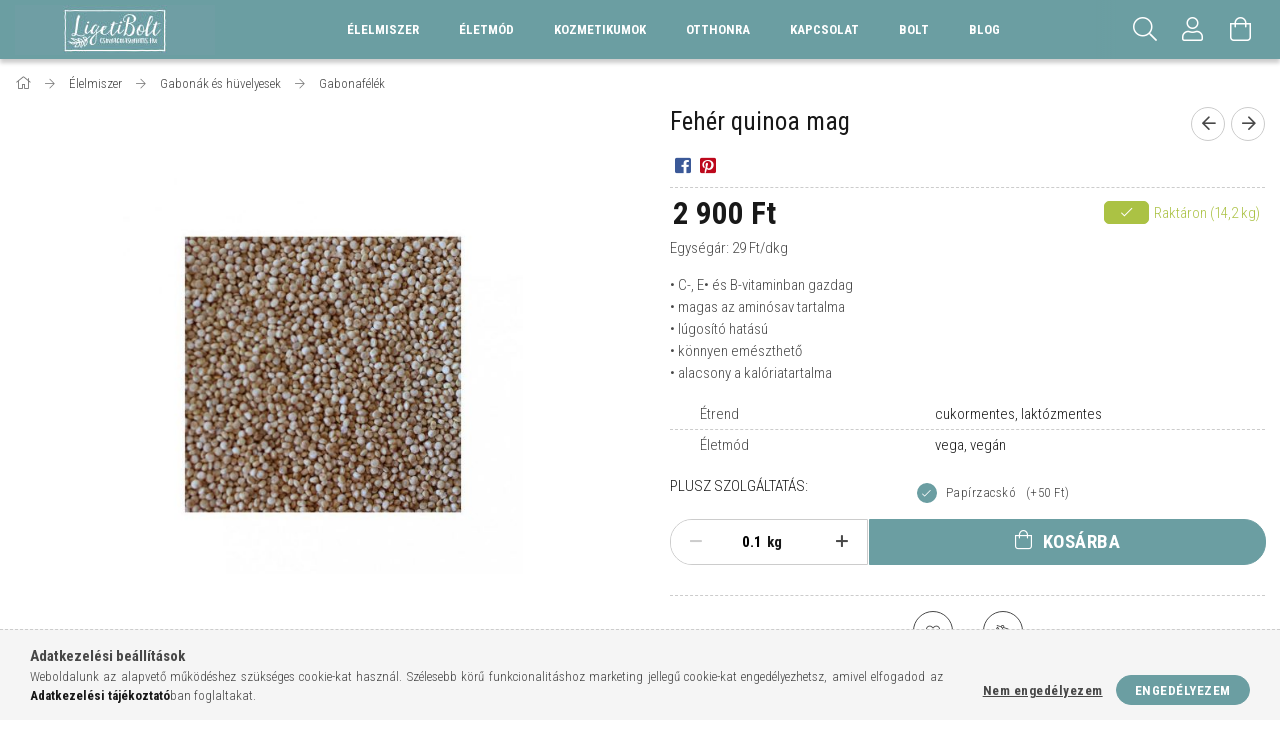

--- FILE ---
content_type: text/html; charset=UTF-8
request_url: https://www.webshop-ligeti.hu/Elelmiszer/Gabonak-es-huvelyesek/Gabonafelek/Feher-quinoa-mag
body_size: 25860
content:
<!DOCTYPE html>
<html lang="hu">
<head>
    <meta content="width=device-width, initial-scale=1.0" name="viewport" />
    <link rel="preload" href="https://www.webshop-ligeti.hu/!common_design/own/fonts/1700/customicons/custom-icons.woff2" as="font" type="font/woff2" crossorigin>
    <link rel="preload" href="https://www.webshop-ligeti.hu/!common_design/own/fonts/fontawesome-5.8.1/css/light.min.css" as="style">
    <link rel="stylesheet" href="https://www.webshop-ligeti.hu/!common_design/own/fonts/fontawesome-5.8.1/css/light.min.css" media="print" onload="this.media='all'">
    <noscript>
        <link rel="stylesheet" href="https://www.webshop-ligeti.hu/!common_design/own/fonts/fontawesome-5.8.1/css/light.min.css" />
    </noscript>
    <link rel="preconnect" href="https://fonts.gstatic.com">
    <link rel="preload" href="https://fonts.googleapis.com/css2?family=Roboto+Condensed:wght@300;400;700&display=swap&subset=latin-ext" as="style">
    <link rel="stylesheet" href="https://fonts.googleapis.com/css2?family=Roboto+Condensed:wght@300;400;700&display=swap&subset=latin-ext" media="print" onload="this.media='all'">
    <noscript>
        <link rel="stylesheet" href="https://fonts.googleapis.com/css2?family=Roboto+Condensed:wght@300;400;700&display=swap&subset=latin-ext">
    </noscript>
    <meta charset="utf-8">
<meta name="description" content="Fehér quinoa mag, &bullet; C-, E&bullet; és B-vitaminban gazdag &bullet; magas az aminósav tartalma &bullet; lúgosító hatású &bullet; könnyen emészthető &bullet">
<meta name="robots" content="index, follow">
<meta http-equiv="X-UA-Compatible" content="IE=Edge">
<meta property="og:site_name" content="webshop-ligeti.hu" />
<meta property="og:title" content="Fehér quinoa mag - webshop-ligeti.hu">
<meta property="og:description" content="Fehér quinoa mag, &bullet; C-, E&bullet; és B-vitaminban gazdag &bullet; magas az aminósav tartalma &bullet; lúgosító hatású &bullet; könnyen emészthető &bullet">
<meta property="og:type" content="product">
<meta property="og:url" content="https://www.webshop-ligeti.hu/Elelmiszer/Gabonak-es-huvelyesek/Gabonafelek/Feher-quinoa-mag">
<meta property="og:image" content="https://www.webshop-ligeti.hu/img/20273/4363_e709cf42/4363_e709cf42.jpg">
<meta name="facebook-domain-verification" content="6726qj2o5iqa7aocubozwuddb94srn">
<meta name="theme-color" content="#6b9ea2">
<meta name="msapplication-TileColor" content="#6b9ea2">
<meta name="mobile-web-app-capable" content="yes">
<meta name="apple-mobile-web-app-capable" content="yes">
<meta name="MobileOptimized" content="320">
<meta name="HandheldFriendly" content="true">

<title>Fehér quinoa mag - webshop-ligeti.hu</title>


<script>
var service_type="shop";
var shop_url_main="https://www.webshop-ligeti.hu";
var actual_lang="hu";
var money_len="0";
var money_thousend=" ";
var money_dec=",";
var shop_id=20273;
var unas_design_url="https:"+"/"+"/"+"www.webshop-ligeti.hu"+"/"+"!common_design"+"/"+"base"+"/"+"001704"+"/";
var unas_design_code='001704';
var unas_base_design_code='1700';
var unas_design_ver=3;
var unas_design_subver=3;
var unas_shop_url='https://www.webshop-ligeti.hu';
var responsive="yes";
var price_nullcut_disable=1;
var config_plus=new Array();
config_plus['product_tooltip']=1;
config_plus['cart_redirect']=2;
config_plus['money_type']='Ft';
config_plus['money_type_display']='Ft';
var lang_text=new Array();

var UNAS = UNAS || {};
UNAS.shop={"base_url":'https://www.webshop-ligeti.hu',"domain":'www.webshop-ligeti.hu',"username":'csomagolasmentes.unas.hu',"id":20273,"lang":'hu',"currency_type":'Ft',"currency_code":'HUF',"currency_rate":'1',"currency_length":0,"base_currency_length":0,"canonical_url":'https://www.webshop-ligeti.hu/Elelmiszer/Gabonak-es-huvelyesek/Gabonafelek/Feher-quinoa-mag'};
UNAS.design={"code":'001704',"page":'artdet'};
UNAS.api_auth="9a8fc744210a9f9b2b44f23d153ead64";
UNAS.customer={"email":'',"id":0,"group_id":0,"without_registration":0};
UNAS.shop["category_id"]="627980";
UNAS.shop["sku"]="4363_e709cf42";
UNAS.shop["product_id"]="317264019";
UNAS.shop["only_private_customer_can_purchase"] = false;
 

UNAS.text = {
    "button_overlay_close": `Bezár`,
    "popup_window": `Felugró ablak`,
    "list": `lista`,
    "updating_in_progress": `frissítés folyamatban`,
    "updated": `frissítve`,
    "is_opened": `megnyitva`,
    "is_closed": `bezárva`,
    "deleted": `törölve`,
    "consent_granted": `hozzájárulás megadva`,
    "consent_rejected": `hozzájárulás elutasítva`,
    "field_is_incorrect": `mező hibás`,
    "error_title": `Hiba!`,
    "product_variants": `termék változatok`,
    "product_added_to_cart": `A termék a kosárba került`,
    "product_added_to_cart_with_qty_problem": `A termékből csak [qty_added_to_cart] [qty_unit] került kosárba`,
    "product_removed_from_cart": `A termék törölve a kosárból`,
    "reg_title_name": `Név`,
    "reg_title_company_name": `Cégnév`,
    "number_of_items_in_cart": `Kosárban lévő tételek száma`,
    "cart_is_empty": `A kosár üres`,
    "cart_updated": `A kosár frissült`,
    "mandatory": `Kötelező!`
};


UNAS.text["delete_from_compare"]= `Törlés összehasonlításból`;
UNAS.text["comparison"]= `Összehasonlítás`;

UNAS.text["delete_from_favourites"]= `Törlés a kedvencek közül`;
UNAS.text["add_to_favourites"]= `Kedvencekhez`;








window.lazySizesConfig=window.lazySizesConfig || {};
window.lazySizesConfig.loadMode=1;
window.lazySizesConfig.loadHidden=false;

window.dataLayer = window.dataLayer || [];
function gtag(){dataLayer.push(arguments)};
gtag('js', new Date());
</script>

<script src="https://www.webshop-ligeti.hu/!common_packages/jquery/jquery-3.2.1.js?mod_time=1759314983"></script>
<script src="https://www.webshop-ligeti.hu/!common_packages/jquery/plugins/migrate/migrate.js?mod_time=1759314984"></script>
<script src="https://www.webshop-ligeti.hu/!common_packages/jquery/plugins/tippy/popper-2.4.4.min.js?mod_time=1759314984"></script>
<script src="https://www.webshop-ligeti.hu/!common_packages/jquery/plugins/tippy/tippy-bundle.umd.min.js?mod_time=1759314984"></script>
<script src="https://www.webshop-ligeti.hu/!common_packages/jquery/plugins/autocomplete/autocomplete.js?mod_time=1759314983"></script>
<script src="https://www.webshop-ligeti.hu/!common_packages/jquery/plugins/cookie/cookie.js?mod_time=1759314984"></script>
<script src="https://www.webshop-ligeti.hu/!common_packages/jquery/plugins/tools/tools-1.2.7.js?mod_time=1759314984"></script>
<script src="https://www.webshop-ligeti.hu/!common_packages/jquery/plugins/lazysizes/lazysizes.min.js?mod_time=1759314984"></script>
<script src="https://www.webshop-ligeti.hu/!common_packages/jquery/own/shop_common/exploded/common.js?mod_time=1769410770"></script>
<script src="https://www.webshop-ligeti.hu/!common_packages/jquery/own/shop_common/exploded/common_overlay.js?mod_time=1759314983"></script>
<script src="https://www.webshop-ligeti.hu/!common_packages/jquery/own/shop_common/exploded/common_shop_popup.js?mod_time=1759314983"></script>
<script src="https://www.webshop-ligeti.hu/!common_packages/jquery/own/shop_common/exploded/common_start_checkout.js?mod_time=1759314983"></script>
<script src="https://www.webshop-ligeti.hu/!common_packages/jquery/own/shop_common/exploded/design_1500.js?mod_time=1759314983"></script>
<script src="https://www.webshop-ligeti.hu/!common_packages/jquery/own/shop_common/exploded/function_change_address_on_order_methods.js?mod_time=1759314983"></script>
<script src="https://www.webshop-ligeti.hu/!common_packages/jquery/own/shop_common/exploded/function_check_password.js?mod_time=1759314983"></script>
<script src="https://www.webshop-ligeti.hu/!common_packages/jquery/own/shop_common/exploded/function_check_zip.js?mod_time=1767692285"></script>
<script src="https://www.webshop-ligeti.hu/!common_packages/jquery/own/shop_common/exploded/function_compare.js?mod_time=1759314983"></script>
<script src="https://www.webshop-ligeti.hu/!common_packages/jquery/own/shop_common/exploded/function_customer_addresses.js?mod_time=1769410770"></script>
<script src="https://www.webshop-ligeti.hu/!common_packages/jquery/own/shop_common/exploded/function_delivery_point_select.js?mod_time=1759314983"></script>
<script src="https://www.webshop-ligeti.hu/!common_packages/jquery/own/shop_common/exploded/function_favourites.js?mod_time=1759314983"></script>
<script src="https://www.webshop-ligeti.hu/!common_packages/jquery/own/shop_common/exploded/function_infinite_scroll.js?mod_time=1759314983"></script>
<script src="https://www.webshop-ligeti.hu/!common_packages/jquery/own/shop_common/exploded/function_language_and_currency_change.js?mod_time=1759314983"></script>
<script src="https://www.webshop-ligeti.hu/!common_packages/jquery/own/shop_common/exploded/function_param_filter.js?mod_time=1764233415"></script>
<script src="https://www.webshop-ligeti.hu/!common_packages/jquery/own/shop_common/exploded/function_postsale.js?mod_time=1759314983"></script>
<script src="https://www.webshop-ligeti.hu/!common_packages/jquery/own/shop_common/exploded/function_product_print.js?mod_time=1759314983"></script>
<script src="https://www.webshop-ligeti.hu/!common_packages/jquery/own/shop_common/exploded/function_product_subscription.js?mod_time=1759314983"></script>
<script src="https://www.webshop-ligeti.hu/!common_packages/jquery/own/shop_common/exploded/function_recommend.js?mod_time=1759314983"></script>
<script src="https://www.webshop-ligeti.hu/!common_packages/jquery/own/shop_common/exploded/function_saved_cards.js?mod_time=1759314983"></script>
<script src="https://www.webshop-ligeti.hu/!common_packages/jquery/own/shop_common/exploded/function_saved_filter_delete.js?mod_time=1759314983"></script>
<script src="https://www.webshop-ligeti.hu/!common_packages/jquery/own/shop_common/exploded/function_search_smart_placeholder.js?mod_time=1759314983"></script>
<script src="https://www.webshop-ligeti.hu/!common_packages/jquery/own/shop_common/exploded/function_vote.js?mod_time=1759314983"></script>
<script src="https://www.webshop-ligeti.hu/!common_packages/jquery/own/shop_common/exploded/page_cart.js?mod_time=1767791927"></script>
<script src="https://www.webshop-ligeti.hu/!common_packages/jquery/own/shop_common/exploded/page_customer_addresses.js?mod_time=1768291153"></script>
<script src="https://www.webshop-ligeti.hu/!common_packages/jquery/own/shop_common/exploded/page_order_checkout.js?mod_time=1759314983"></script>
<script src="https://www.webshop-ligeti.hu/!common_packages/jquery/own/shop_common/exploded/page_order_details.js?mod_time=1759314983"></script>
<script src="https://www.webshop-ligeti.hu/!common_packages/jquery/own/shop_common/exploded/page_order_methods.js?mod_time=1760086915"></script>
<script src="https://www.webshop-ligeti.hu/!common_packages/jquery/own/shop_common/exploded/page_order_return.js?mod_time=1759314983"></script>
<script src="https://www.webshop-ligeti.hu/!common_packages/jquery/own/shop_common/exploded/page_order_send.js?mod_time=1759314983"></script>
<script src="https://www.webshop-ligeti.hu/!common_packages/jquery/own/shop_common/exploded/page_order_subscriptions.js?mod_time=1759314983"></script>
<script src="https://www.webshop-ligeti.hu/!common_packages/jquery/own/shop_common/exploded/page_order_verification.js?mod_time=1759314983"></script>
<script src="https://www.webshop-ligeti.hu/!common_packages/jquery/own/shop_common/exploded/page_product_details.js?mod_time=1759314983"></script>
<script src="https://www.webshop-ligeti.hu/!common_packages/jquery/own/shop_common/exploded/page_product_list.js?mod_time=1759314983"></script>
<script src="https://www.webshop-ligeti.hu/!common_packages/jquery/own/shop_common/exploded/page_product_reviews.js?mod_time=1759314983"></script>
<script src="https://www.webshop-ligeti.hu/!common_packages/jquery/own/shop_common/exploded/page_reg.js?mod_time=1759314983"></script>
<script src="https://www.webshop-ligeti.hu/!common_packages/jquery/plugins/hoverintent/hoverintent.js?mod_time=1759314984"></script>
<script src="https://www.webshop-ligeti.hu/!common_packages/jquery/own/shop_tooltip/shop_tooltip.js?mod_time=1759314983"></script>
<script src="https://www.webshop-ligeti.hu/!common_packages/jquery/plugins/responsive_menu/responsive_menu-unas.js?mod_time=1759314984"></script>
<script src="https://www.webshop-ligeti.hu/!common_packages/jquery/plugins/slick/slick.min.js?mod_time=1759314984"></script>
<script src="https://www.webshop-ligeti.hu/!common_design/base/001700/main.js?mod_time=1759314986"></script>
<script src="https://www.webshop-ligeti.hu/!common_packages/jquery/plugins/photoswipe/photoswipe.min.js?mod_time=1759314984"></script>
<script src="https://www.webshop-ligeti.hu/!common_packages/jquery/plugins/photoswipe/photoswipe-ui-default.min.js?mod_time=1759314984"></script>

<link href="https://www.webshop-ligeti.hu/temp/shop_20273_5fd0bc4bf335eccc7ce26f4db597fbd0.css?mod_time=1770110427" rel="stylesheet" type="text/css">

<link href="https://www.webshop-ligeti.hu/Elelmiszer/Gabonak-es-huvelyesek/Gabonafelek/Feher-quinoa-mag" rel="canonical">
<link id="favicon-16x16" rel="icon" type="image/png" href="https://www.webshop-ligeti.hu/shop_ordered/20273/pic/Logok/favicon.png" sizes="16x16">
<script>
        var google_consent=1;
    
        gtag('consent', 'default', {
           'ad_storage': 'denied',
           'ad_user_data': 'denied',
           'ad_personalization': 'denied',
           'analytics_storage': 'denied',
           'functionality_storage': 'denied',
           'personalization_storage': 'denied',
           'security_storage': 'granted'
        });

    
        gtag('consent', 'update', {
           'ad_storage': 'denied',
           'ad_user_data': 'denied',
           'ad_personalization': 'denied',
           'analytics_storage': 'denied',
           'functionality_storage': 'denied',
           'personalization_storage': 'denied',
           'security_storage': 'granted'
        });

        </script>
    <script async src="https://www.googletagmanager.com/gtag/js?id=UA-162110941-1"></script>    <script>
    gtag('config', 'UA-162110941-1');

        </script>
        <script>
    var google_analytics=1;

                gtag('event', 'view_item', {
              "currency": "HUF",
              "value": '2900',
              "items": [
                  {
                      "item_id": "4363_e709cf42",
                      "item_name": "Fehér quinoa mag",
                      "item_category": "Élelmiszer/Gabonák és hüvelyesek/Gabonafélék",
                      "price": '2900'
                  }
              ],
              'non_interaction': true
            });
               </script>
       <script>
        var google_ads=1;

                gtag('event','remarketing', {
            'ecomm_pagetype': 'product',
            'ecomm_prodid': ["4363_e709cf42"],
            'ecomm_totalvalue': 2900        });
            </script>
        <!-- Google Tag Manager -->
    <script>(function(w,d,s,l,i){w[l]=w[l]||[];w[l].push({'gtm.start':
            new Date().getTime(),event:'gtm.js'});var f=d.getElementsByTagName(s)[0],
            j=d.createElement(s),dl=l!='dataLayer'?'&l='+l:'';j.async=true;j.src=
            'https://www.googletagmanager.com/gtm.js?id='+i+dl;f.parentNode.insertBefore(j,f);
        })(window,document,'script','dataLayer','GTM-WKJMMJG');</script>
    <!-- End Google Tag Manager -->

    <script>
(function(i,s,o,g,r,a,m){i['BarionAnalyticsObject']=r;i[r]=i[r]||function(){
    (i[r].q=i[r].q||[]).push(arguments)},i[r].l=1*new Date();a=s.createElement(o),
    m=s.getElementsByTagName(o)[0];a.async=1;a.src=g;m.parentNode.insertBefore(a,m)
})(window, document, 'script', 'https://pixel.barion.com/bp.js', 'bp');
                    
bp('init', 'addBarionPixelId', 'BP-cLy3cxoa1p-A7');
</script>
<noscript><img height='1' width='1' style='display:none' alt='' src='https://pixel.barion.com/a.gif?__ba_pixel_id=BP-cLy3cxoa1p-A7&ev=contentView&noscript=1'/></noscript>

<script
id="barat_hud_sr_script">if(document.getElementById("fbarat")===null){var
hst = document.createElement("script");hst.src =
"//admin.fogyasztobarat.hu/h-api.js";hst.type =
"text/javascript";hst.setAttribute("data-id",
"N100IV7A");hst.setAttribute("id", "fbarat");var hs =
document.getElementById("barat_hud_sr_script");hs.parentNode.insertBefore(hst,
hs);}</script>


    
    
    


        <style>
        #header_logo{
            max-width: calc(100% - 160px);
        }
                                                     #header_logo .header_logo__img-outer {
                    overflow: hidden;
                }
                #header_logo .header_logo__img-wrapper {
                    position: relative;
                    display: block;
                }
                #header_logo .header_logo__img {
                    position: absolute;
                    left: 0;
                    right: 0;
                    bottom: 0;
                    top: 0;
                }
                
                .header_logo__element-1 .header_logo__img-outer {
                    width: 200px;
                    max-width: 100%;
                }
                .header_logo__element-1 .header_logo__img-wrapper {
                    padding-top: 25%;
                }

                                @media (max-width: 1023.8px){
                    .header_logo__element-1 .header_logo__img-outer {
                        width: 200px;
                    }
                    .header_logo__element-1 .header_logo__img-wrapper {
                        padding-top: 25%;
                    }
                }
                
                                @media (max-width: 767.8px) {
                    .header_logo__element-1 .header_logo__img-outer {
                        width: 200px;
                    }
                    .header_logo__element-1 .header_logo__img-wrapper {
                        padding-top: 25%;
                    }
                }
                
                                @media (max-width: 479.8px){
                    .header_logo__element-1 .header_logo__img-outer {
                        width: 200px;
                    }
                    .header_logo__element-1 .header_logo__img-wrapper {
                        padding-top: 25%;
                    }
                }
                                        </style>
    
</head>

<body class='design_ver3 design_subver1 design_subver2 design_subver3' id="ud_shop_artdet">
    <!-- Google Tag Manager (noscript) -->
    <noscript><iframe src="https://www.googletagmanager.com/ns.html?id=GTM-WKJMMJG"
                      height="0" width="0" style="display:none;visibility:hidden"></iframe></noscript>
    <!-- End Google Tag Manager (noscript) -->
        <div id="fb-root"></div>
    <script>
        window.fbAsyncInit = function() {
            FB.init({
                xfbml            : true,
                version          : 'v22.0'
            });
        };
    </script>
    <script async defer crossorigin="anonymous" src="https://connect.facebook.net/hu_HU/sdk.js"></script>
    <div id="image_to_cart" style="display:none; position:absolute; z-index:100000;"></div>
<div class="overlay_common overlay_warning" id="overlay_cart_add"></div>
<script>$(document).ready(function(){ overlay_init("cart_add",{"onBeforeLoad":false}); });</script>
<div class="overlay_common overlay_ok" id="overlay_cart_add_ok"></div>
<script>$(document).ready(function(){ overlay_init("cart_add_ok",[]); });</script>
<div id="overlay_login_outer"></div>	
	<script>
	$(document).ready(function(){
	    var login_redir_init="";

		$("#overlay_login_outer").overlay({
			onBeforeLoad: function() {
                var login_redir_temp=login_redir_init;
                if (login_redir_act!="") {
                    login_redir_temp=login_redir_act;
                    login_redir_act="";
                }

									$.ajax({
						type: "GET",
						async: true,
						url: "https://www.webshop-ligeti.hu/shop_ajax/ajax_popup_login.php",
						data: {
							shop_id:"20273",
							lang_master:"hu",
                            login_redir:login_redir_temp,
							explicit:"ok",
							get_ajax:"1"
						},
						success: function(data){
							$("#overlay_login_outer").html(data);
							if (unas_design_ver >= 5) $("#overlay_login_outer").modal('show');
							$('#overlay_login1 input[name=shop_pass_login]').keypress(function(e) {
								var code = e.keyCode ? e.keyCode : e.which;
								if(code.toString() == 13) {		
									document.form_login_overlay.submit();		
								}	
							});	
						}
					});
								},
			top: 50,
			mask: {
	color: "#000000",
	loadSpeed: 200,
	maskId: "exposeMaskOverlay",
	opacity: 0.7
},
			closeOnClick: (config_plus['overlay_close_on_click_forced'] === 1),
			onClose: function(event, overlayIndex) {
				$("#login_redir").val("");
			},
			load: false
		});
		
			});
	function overlay_login() {
		$(document).ready(function(){
			$("#overlay_login_outer").overlay().load();
		});
	}
	function overlay_login_remind() {
        if (unas_design_ver >= 5) {
            $("#overlay_remind").overlay().load();
        } else {
            $(document).ready(function () {
                $("#overlay_login_outer").overlay().close();
                setTimeout('$("#overlay_remind").overlay().load();', 250);
            });
        }
	}

    var login_redir_act="";
    function overlay_login_redir(redir) {
        login_redir_act=redir;
        $("#overlay_login_outer").overlay().load();
    }
	</script>  
	<div class="overlay_common overlay_info" id="overlay_remind"></div>
<script>$(document).ready(function(){ overlay_init("remind",[]); });</script>

	<script>
    	function overlay_login_error_remind() {
		$(document).ready(function(){
			load_login=0;
			$("#overlay_error").overlay().close();
			setTimeout('$("#overlay_remind").overlay().load();', 250);	
		});
	}
	</script>  
	<div class="overlay_common overlay_info" id="overlay_newsletter"></div>
<script>$(document).ready(function(){ overlay_init("newsletter",[]); });</script>

<script>
function overlay_newsletter() {
    $(document).ready(function(){
        $("#overlay_newsletter").overlay().load();
    });
}
</script>
<div class="overlay_common overlay_error" id="overlay_script"></div>
<script>$(document).ready(function(){ overlay_init("script",[]); });</script>
    <script>
    $(document).ready(function() {
        $.ajax({
            type: "GET",
            url: "https://www.webshop-ligeti.hu/shop_ajax/ajax_stat.php",
            data: {master_shop_id:"20273",get_ajax:"1"}
        });
    });
    </script>
    

<div id="container" class="page_shop_artdet_4363_e709cf42 page-nobox"> 
	

    <header class="header js-header">
        <div class="header-container container usn">
            <div class="header-inner d-flex no-gutters align-items-center justify-content-between">
                


        <div id="header_logo" class="js-element col-auto pr-3 flex-shrink-1 header-logo" data-element-name="header_logo">
                <div class="header_logo__element-1">
                        <div class="header_logo__img-outer">
                                <a href="https://www.webshop-ligeti.hu/">
                                    <picture class="header_logo__img-wrapper">
                                                <source width="200" height="50" media="(max-width: 479.8px)"
                                srcset="https://www.webshop-ligeti.hu/!common_design/custom/csomagolasmentes.unas.hu/element/layout_hu_header_logo-200x50_1_default.jpg?time=1632479871 1x"
                        >
                                                                        <source width="200" height="50" media="(max-width: 767.8px)"
                                srcset="https://www.webshop-ligeti.hu/!common_design/custom/csomagolasmentes.unas.hu/element/layout_hu_header_logo-200x50_1_default.jpg?time=1632479871 1x"
                        >
                                                                        <source width="200" height="50" media="(max-width: 1023.8px)"
                                srcset="https://www.webshop-ligeti.hu/!common_design/custom/csomagolasmentes.unas.hu/element/layout_hu_header_logo-200x50_1_default.jpg?time=1632479871 1x"
                        >
                                                <source media="(min-width: 1024px)" srcset="https://www.webshop-ligeti.hu/!common_design/custom/csomagolasmentes.unas.hu/element/layout_hu_header_logo-200x50_1_default.jpg?time=1632479871 1x">
                        <img width="200" height="50"
                            class="header_logo__img" fetchpriority="high"  src="https://www.webshop-ligeti.hu/!common_design/custom/csomagolasmentes.unas.hu/element/layout_hu_header_logo-200x50_1_default.jpg?time=1632479871"
                            srcset="https://www.webshop-ligeti.hu/!common_design/custom/csomagolasmentes.unas.hu/element/layout_hu_header_logo-200x50_1_default.jpg?time=1632479871 1x"
                            alt="webshop-ligeti.hu"
                        >
                    </picture>
                                </a>
                            </div>
                    </div>
            </div>
    
                <div class="col header-menus px-4 align-self-stretch d-none d-xl-block">
                    <div class="main-menu h-100 text-center">
                        <ul class="main-menu__list d-xl-inline-flex align-items-center h-100">
                            




    <li class='cat-box__item cat-box__item-level-0 has-item js-cat-menu-664948  cat-dropdown--wide'>
        <a class='cat-box__name' href='https://www.webshop-ligeti.hu/elelmiszer'
            >
           <div class="cat-box__name-text line-clamp--3-12">Élelmiszer</div>
        </a>
    

        <div class="cat-box__level-0 drop-shadow-b no-gutters ">
            
                <div class="col row cat-box__inner-levels">
                    
<div class="cat-box__level-1 mb-4">
    <a class="cat-box__level-1-name d-block line-height-12 js-cat-menu-263196" href="https://www.webshop-ligeti.hu/aszalvanyok_nasik_muzlik">
        Aszalványok, nasik és müzlik

        
    </a>
    
        



<div class="cat-box__level-2 pt-2">

    
        <a class="cat-box__level-2-name line-height-12 d-block js-cat-menu-222248" href="https://www.webshop-ligeti.hu/spl/222248/Aszalvanyok">Aszalványok</a>
    
        <a class="cat-box__level-2-name line-height-12 d-block js-cat-menu-855847" href="https://www.webshop-ligeti.hu/csokoladek">Csokoládék</a>
    
        <a class="cat-box__level-2-name line-height-12 d-block js-cat-menu-775465" href="https://www.webshop-ligeti.hu/granolak_kasak_reggelipelyhek">Granolák, kásák, reggelipelyhek</a>
    
        <a class="cat-box__level-2-name line-height-12 d-block js-cat-menu-542492" href="https://www.webshop-ligeti.hu/kekszek">Kekszek</a>
    
        <a class="cat-box__level-2-name line-height-12 d-block js-cat-menu-425231" href="https://www.webshop-ligeti.hu/snackek">Snackek</a>
    

    

</div>

    
</div>

<div class="cat-box__level-1 mb-4">
    <a class="cat-box__level-1-name d-block line-height-12 js-cat-menu-379918" href="https://www.webshop-ligeti.hu/spl/379918/Csiraztatni-valo-magok">
        Csíráztatni való magok

        
    </a>
    
</div>

<div class="cat-box__level-1 mb-4">
    <a class="cat-box__level-1-name d-block line-height-12 js-cat-menu-441983" href="https://www.webshop-ligeti.hu/sct/441983/Fuszerek-teak-es-kavek">
        Fűszerek, teák és kávék

        
    </a>
    
        



<div class="cat-box__level-2 pt-2">

    
        <a class="cat-box__level-2-name line-height-12 d-block js-cat-menu-283665" href="https://www.webshop-ligeti.hu/spl/283665/Fuszerek">Fűszerek</a>
    
        <a class="cat-box__level-2-name line-height-12 d-block js-cat-menu-656791" href="https://www.webshop-ligeti.hu/spl/656791/Fuszerkeverekek-es-fuszersok">Fűszerkeverékek és fűszersók</a>
    
        <a class="cat-box__level-2-name line-height-12 d-block js-cat-menu-244951" href="https://www.webshop-ligeti.hu/spl/244951/Kavek">Kávék</a>
    
        <a class="cat-box__level-2-name line-height-12 d-block js-cat-menu-128153" href="https://www.webshop-ligeti.hu/spl/128153/Teak">Teák</a>
    

    

</div>

    
</div>

<div class="cat-box__level-1 mb-4">
    <a class="cat-box__level-1-name d-block line-height-12 js-cat-menu-292305" href="https://www.webshop-ligeti.hu/sct/292305/Gabonak-es-huvelyesek">
        Gabonák és hüvelyesek

        
    </a>
    
        



<div class="cat-box__level-2 pt-2">

    
        <a class="cat-box__level-2-name line-height-12 d-block js-cat-menu-627980" href="https://www.webshop-ligeti.hu/spl/627980/Gabonafelek">Gabonafélék</a>
    
        <a class="cat-box__level-2-name line-height-12 d-block js-cat-menu-922424" href="https://www.webshop-ligeti.hu/spl/922424/Huvelyesek">Hüvelyesek</a>
    

    

</div>

    
</div>

<div class="cat-box__level-1 mb-4">
    <a class="cat-box__level-1-name d-block line-height-12 js-cat-menu-484442" href="https://www.webshop-ligeti.hu/sct/484442/Lisztek-darak-es-egyeb-porok">
        Lisztek, darák és egyéb porok

        
    </a>
    
        



<div class="cat-box__level-2 pt-2">

    
        <a class="cat-box__level-2-name line-height-12 d-block js-cat-menu-624442" href="https://www.webshop-ligeti.hu/spl/624442/Darak">Darák</a>
    
        <a class="cat-box__level-2-name line-height-12 d-block js-cat-menu-136459" href="https://www.webshop-ligeti.hu/spl/136459/Eleszto-es-kemenyito">Élesztő és keményítő</a>
    
        <a class="cat-box__level-2-name line-height-12 d-block js-cat-menu-891718" href="https://www.webshop-ligeti.hu/spl/891718/Kakaopor-es-cukor">Kakaópor és cukor</a>
    
        <a class="cat-box__level-2-name line-height-12 d-block js-cat-menu-863432" href="https://www.webshop-ligeti.hu/spl/863432/Lisztek">Lisztek</a>
    

    

</div>

    
</div>

<div class="cat-box__level-1 mb-4">
    <a class="cat-box__level-1-name d-block line-height-12 js-cat-menu-816414" href="https://www.webshop-ligeti.hu/sct/816414/Pelyhek-es-magvak">
        Pelyhek és magvak

        
    </a>
    
        



<div class="cat-box__level-2 pt-2">

    
        <a class="cat-box__level-2-name line-height-12 d-block js-cat-menu-266270" href="https://www.webshop-ligeti.hu/spl/266270/Magvak">Magvak</a>
    
        <a class="cat-box__level-2-name line-height-12 d-block js-cat-menu-702673" href="https://www.webshop-ligeti.hu/spl/702673/Pelyhek">Pelyhek</a>
    

    

</div>

    
</div>

<div class="cat-box__level-1 mb-4">
    <a class="cat-box__level-1-name d-block line-height-12 js-cat-menu-247379" href="https://www.webshop-ligeti.hu/sct/247379/Tesztak">
        Tészták

        
    </a>
    
        



<div class="cat-box__level-2 pt-2">

    
        <a class="cat-box__level-2-name line-height-12 d-block js-cat-menu-265788" href="https://www.webshop-ligeti.hu/spl/265788/Durum">Durum</a>
    
        <a class="cat-box__level-2-name line-height-12 d-block js-cat-menu-617661" href="https://www.webshop-ligeti.hu/spl/617661/Glutenmentes">Gluténmentes</a>
    
        <a class="cat-box__level-2-name line-height-12 d-block js-cat-menu-149892" href="https://www.webshop-ligeti.hu/spl/149892/Tojasos">Tojásos </a>
    

    

</div>

    
</div>

<div class="cat-box__level-1 mb-4">
    <a class="cat-box__level-1-name d-block line-height-12 js-cat-menu-329319" href="https://www.webshop-ligeti.hu/sct/329319/Uvegesek">
        Üvegesek

        
    </a>
    
        



<div class="cat-box__level-2 pt-2">

    
        <a class="cat-box__level-2-name line-height-12 d-block js-cat-menu-271569" href="https://www.webshop-ligeti.hu/spl/271569/Keszetelek">Készételek</a>
    
        <a class="cat-box__level-2-name line-height-12 d-block js-cat-menu-943296" href="https://www.webshop-ligeti.hu/spl/943296/Lekvarok-chutney-es-mogyorokremek">Lekvárok, chutney és mogyorókrémek</a>
    
        <a class="cat-box__level-2-name line-height-12 d-block js-cat-menu-779150" href="https://www.webshop-ligeti.hu/spl/779150/Olajok-es-magkremek">Olajok és magkrémek</a>
    
        <a class="cat-box__level-2-name line-height-12 d-block js-cat-menu-676636" href="https://www.webshop-ligeti.hu/spl/676636/Preslevek">Préslevek</a>
    
        <a class="cat-box__level-2-name line-height-12 d-block js-cat-menu-163828" href="https://www.webshop-ligeti.hu/spl/163828/Savanyusagok">Savanyúságok</a>
    

    
        <a class="cat-box__more-btn text-muted btn--text d-block icon--a-chevron-right icon--sm" href="https://www.webshop-ligeti.hu/sct/329319/Uvegesek">Több</a>
    

</div>

    
</div>

                </div>
                
            

            
        </div>

    
    </li>

    <li class='cat-box__item cat-box__item-level-0 has-item js-cat-menu-161063  cat-dropdown--narrow'>
        <a class='cat-box__name' href='https://www.webshop-ligeti.hu/sct/161063/Eletmod'
            >
           <div class="cat-box__name-text line-clamp--3-12">Életmód</div>
        </a>
    

        <div class="cat-box__level-0 drop-shadow-b no-gutters ">
            

            
                <div class="col cat-box__inner-levels h-100 d-flex flex-column position-relative">
                    
<div class="cat-box__level-1 mb-4">
    <a class="cat-box__level-1-name d-block line-height-12 js-cat-menu-274645" href="https://www.webshop-ligeti.hu/spl/274645/Ajandekutalvany">
        Ajándékutalvány

        
    </a>
    
</div>

<div class="cat-box__level-1 mb-4">
    <a class="cat-box__level-1-name d-block line-height-12 js-cat-menu-782781" href="https://www.webshop-ligeti.hu/spl/782781/Konyvek">
        Könyvek

        
    </a>
    
</div>

<div class="cat-box__level-1 mb-4">
    <a class="cat-box__level-1-name d-block line-height-12 js-cat-menu-508597" href="https://www.webshop-ligeti.hu/spl/508597/Kulacsok-es-termoszok">
        Kulacsok és termoszok

        
    </a>
    
</div>

                </div>

                
            
        </div>

    
    </li>

    <li class='cat-box__item cat-box__item-level-0 has-item js-cat-menu-173607  cat-dropdown--wide'>
        <a class='cat-box__name' href='https://www.webshop-ligeti.hu/sct/173607/Kozmetikumok'
            >
           <div class="cat-box__name-text line-clamp--3-12">Kozmetikumok</div>
        </a>
    

        <div class="cat-box__level-0 drop-shadow-b no-gutters ">
            
                <div class="col row cat-box__inner-levels">
                    
<div class="cat-box__level-1 mb-4">
    <a class="cat-box__level-1-name d-block line-height-12 js-cat-menu-505243" href="https://www.webshop-ligeti.hu/spl/505243/Alapanyagok">
        Alapanyagok

        
    </a>
    
</div>

<div class="cat-box__level-1 mb-4">
    <a class="cat-box__level-1-name d-block line-height-12 js-cat-menu-110191" href="https://www.webshop-ligeti.hu/sct/110191/Hidratalas">
        Hidratálás

        
    </a>
    
        



<div class="cat-box__level-2 pt-2">

    
        <a class="cat-box__level-2-name line-height-12 d-block js-cat-menu-448666" href="https://www.webshop-ligeti.hu/spl/448666/Arcapolas">Arcápolás</a>
    
        <a class="cat-box__level-2-name line-height-12 d-block js-cat-menu-243930" href="https://www.webshop-ligeti.hu/spl/243930/Napozas">Napozás</a>
    
        <a class="cat-box__level-2-name line-height-12 d-block js-cat-menu-709685" href="https://www.webshop-ligeti.hu/spl/709685/Testapolok">Testápolók</a>
    

    

</div>

    
</div>

<div class="cat-box__level-1 mb-4">
    <a class="cat-box__level-1-name d-block line-height-12 js-cat-menu-963965" href="https://www.webshop-ligeti.hu/sct/963965/Smink">
        Smink

        
    </a>
    
        



<div class="cat-box__level-2 pt-2">

    
        <a class="cat-box__level-2-name line-height-12 d-block js-cat-menu-262038" href="https://www.webshop-ligeti.hu/spl/262038/Alapozok">Alapozók</a>
    
        <a class="cat-box__level-2-name line-height-12 d-block js-cat-menu-617479" href="https://www.webshop-ligeti.hu/spl/617479/Ceruzak">Ceruzák</a>
    
        <a class="cat-box__level-2-name line-height-12 d-block js-cat-menu-310532" href="https://www.webshop-ligeti.hu/spl/310532/Ecsetek">Ecsetek</a>
    
        <a class="cat-box__level-2-name line-height-12 d-block js-cat-menu-633642" href="https://www.webshop-ligeti.hu/spl/633642/Koromlakkok">Körömlakkok</a>
    
        <a class="cat-box__level-2-name line-height-12 d-block js-cat-menu-873712" href="https://www.webshop-ligeti.hu/spl/873712/Puderek-es-pirositok">Púderek és pirosítók</a>
    

    
        <a class="cat-box__more-btn text-muted btn--text d-block icon--a-chevron-right icon--sm" href="https://www.webshop-ligeti.hu/sct/963965/Smink">Több</a>
    

</div>

    
</div>

<div class="cat-box__level-1 mb-4">
    <a class="cat-box__level-1-name d-block line-height-12 js-cat-menu-986385" href="https://www.webshop-ligeti.hu/sct/986385/Tisztalkodas">
        Tisztálkodás

        
    </a>
    
        



<div class="cat-box__level-2 pt-2">

    
        <a class="cat-box__level-2-name line-height-12 d-block js-cat-menu-717622" href="https://www.webshop-ligeti.hu/spl/717622/Fogapolas">Fogápolás</a>
    
        <a class="cat-box__level-2-name line-height-12 d-block js-cat-menu-594915" href="https://www.webshop-ligeti.hu/spl/594915/Gyantazas">Gyantázás</a>
    
        <a class="cat-box__level-2-name line-height-12 d-block js-cat-menu-875216" href="https://www.webshop-ligeti.hu/spl/875216/Kremdezodorok">Krémdezodorok</a>
    
        <a class="cat-box__level-2-name line-height-12 d-block js-cat-menu-329712" href="https://www.webshop-ligeti.hu/spl/329712/Samponok">Samponok</a>
    
        <a class="cat-box__level-2-name line-height-12 d-block js-cat-menu-134064" href="https://www.webshop-ligeti.hu/spl/134064/Szappanok-es-tusfurdok">Szappanok és tusfürdők</a>
    

    

</div>

    
</div>

<div class="cat-box__level-1 mb-4">
    <a class="cat-box__level-1-name d-block line-height-12 js-cat-menu-678570" href="https://www.webshop-ligeti.hu/spl/678570/Viragvizek">
        Virágvizek

        
    </a>
    
</div>

                </div>
                
            

            
        </div>

    
    </li>

    <li class='cat-box__item cat-box__item-level-0 has-item js-cat-menu-575352  cat-dropdown--wide'>
        <a class='cat-box__name' href='https://www.webshop-ligeti.hu/sct/575352/Otthonra'
            >
           <div class="cat-box__name-text line-clamp--3-12">Otthonra</div>
        </a>
    

        <div class="cat-box__level-0 drop-shadow-b no-gutters ">
            
                <div class="col row cat-box__inner-levels">
                    
<div class="cat-box__level-1 mb-4">
    <a class="cat-box__level-1-name d-block line-height-12 js-cat-menu-355116" href="https://www.webshop-ligeti.hu/sct/355116/Haztartasi-termekek">
        Háztartási termékek

        
    </a>
    
        



<div class="cat-box__level-2 pt-2">

    
        <a class="cat-box__level-2-name line-height-12 d-block js-cat-menu-342677" href="https://www.webshop-ligeti.hu/spl/342677/Furdoszobai-termekek">Fürdőszobai termékek</a>
    
        <a class="cat-box__level-2-name line-height-12 d-block js-cat-menu-764200" href="https://www.webshop-ligeti.hu/spl/764200/Illatgyertyak">Illatgyertyák</a>
    
        <a class="cat-box__level-2-name line-height-12 d-block js-cat-menu-762324" href="https://www.webshop-ligeti.hu/spl/762324/Illoolajok">Illóolajok</a>
    
        <a class="cat-box__level-2-name line-height-12 d-block js-cat-menu-738783" href="https://www.webshop-ligeti.hu/spl/738783/Konyhai-termekek">Konyhai termékek</a>
    
        <a class="cat-box__level-2-name line-height-12 d-block js-cat-menu-586002" href="https://www.webshop-ligeti.hu/spl/586002/Tisztitoeszkozok">Tisztítóeszközök</a>
    

    
        <a class="cat-box__more-btn text-muted btn--text d-block icon--a-chevron-right icon--sm" href="https://www.webshop-ligeti.hu/sct/355116/Haztartasi-termekek">Több</a>
    

</div>

    
</div>

<div class="cat-box__level-1 mb-4">
    <a class="cat-box__level-1-name d-block line-height-12 js-cat-menu-426681" href="https://www.webshop-ligeti.hu/sct/426681/Higieniai-termekek">
        Higiéniai termékek

        
    </a>
    
        



<div class="cat-box__level-2 pt-2">

    
        <a class="cat-box__level-2-name line-height-12 d-block js-cat-menu-245525" href="https://www.webshop-ligeti.hu/spl/245525/Furdoszobai-higienia">Fürdőszobai higiénia</a>
    
        <a class="cat-box__level-2-name line-height-12 d-block js-cat-menu-699819" href="https://www.webshop-ligeti.hu/spl/699819/Furdoszobai-termekek">Fürdőszobai termékek</a>
    
        <a class="cat-box__level-2-name line-height-12 d-block js-cat-menu-387907" href="https://www.webshop-ligeti.hu/spl/387907/Intim-kelyhek">Intim kelyhek</a>
    
        <a class="cat-box__level-2-name line-height-12 d-block js-cat-menu-355270" href="https://www.webshop-ligeti.hu/spl/355270/Kezfertotlenitok">Kézfertőtlenítők</a>
    
        <a class="cat-box__level-2-name line-height-12 d-block js-cat-menu-564275" href="https://www.webshop-ligeti.hu/spl/564275/Moshato-betetek">Mosható betétek</a>
    

    

</div>

    
</div>

<div class="cat-box__level-1 mb-4">
    <a class="cat-box__level-1-name d-block line-height-12 js-cat-menu-507887" href="https://www.webshop-ligeti.hu/sct/507887/Textil-termekek">
        Textil termékek

        
    </a>
    
        



<div class="cat-box__level-2 pt-2">

    
        <a class="cat-box__level-2-name line-height-12 d-block js-cat-menu-128055" href="https://www.webshop-ligeti.hu/spl/128055/Arcmaszkok">Arcmaszkok</a>
    
        <a class="cat-box__level-2-name line-height-12 d-block js-cat-menu-207178" href="https://www.webshop-ligeti.hu/spl/207178/Hutosapkak">Hűtősapkák</a>
    
        <a class="cat-box__level-2-name line-height-12 d-block js-cat-menu-351137" href="https://www.webshop-ligeti.hu/spl/351137/Kave-es-teafilterek">Kávé- és teafilterek</a>
    
        <a class="cat-box__level-2-name line-height-12 d-block js-cat-menu-538905" href="https://www.webshop-ligeti.hu/spl/538905/Kenyeres-zsakok">Kenyeres zsákok</a>
    
        <a class="cat-box__level-2-name line-height-12 d-block js-cat-menu-748538" href="https://www.webshop-ligeti.hu/spl/748538/Szalvetak">Szalvéták</a>
    

    
        <a class="cat-box__more-btn text-muted btn--text d-block icon--a-chevron-right icon--sm" href="https://www.webshop-ligeti.hu/sct/507887/Textil-termekek">Több</a>
    

</div>

    
</div>

                </div>
                
            

            
        </div>

    
    </li>


                            <li class="menu_item_plus menu_item_1" id="d_menu_item_id_747070"><a href="https://www.webshop-ligeti.hu/kapcsolat" target="_top">Kapcsolat</a></li><li class="menu_item_plus menu_item_2" id="d_menu_item_id_792125"><a href="http://csomagolasmentes.hu/" target="_blank">Bolt</a></li><li class="menu_item_plus menu_item_3" id="d_menu_item_id_169921"><a href="https://ligetiblog.hu/" target="_blank">Blog</a></li>
                        </ul>
                    </div>
                </div>
                <div class="col-auto header-buttons align-self-stretch d-flex no-gutters justify-content-end align-items-center ml-auto">
                    <div class="cat-box js-dropdown-container d-flex align-items-center align-self-stretch">
                        <button class="cat-box__btn cat-box__btn--mobile header-btn js-dropdown--btn dropdown--btn d-xl-none" aria-label="hamburger menu">
                            <span class="cat-box__btn-icon header-icon"><span></span><span></span><span></span><span></span></span>
                        </button>
                        <div class="cat-box__dropdown dropdown--content js-dropdown--content">
                            <div class="cat-box--mobile h-100">
                                <div id="responsive_cat_menu"><div id="responsive_cat_menu_content"><script>var responsive_menu='$(\'#responsive_cat_menu ul\').responsive_menu({ajax_type: "GET",ajax_param_str: "cat_key|aktcat",ajax_url: "https://www.webshop-ligeti.hu/shop_ajax/ajax_box_cat.php",ajax_data: "master_shop_id=20273&lang_master=hu&get_ajax=1&type=responsive_call&box_var_name=shop_cat&box_var_already=no&box_var_responsive=yes&box_var_scroll_top=no&box_var_section=content&box_var_highlight=yes&box_var_type=normal&box_var_multilevel_id=responsive_cat_menu",menu_id: "responsive_cat_menu",scroll_top: "no"});'; </script><div class="responsive_menu"><div class="responsive_menu_nav"><div class="responsive_menu_navtop"><div class="responsive_menu_back "></div><div class="responsive_menu_title ">&nbsp;</div><div class="responsive_menu_close "></div></div><div class="responsive_menu_navbottom"></div></div><div class="responsive_menu_content"><ul style="display:none;"><li class="active_menu"><div class="next_level_arrow"></div><span class="ajax_param">664948|627980</span><a href="https://www.webshop-ligeti.hu/elelmiszer" class="text_small has_child resp_clickable" onclick="return false;">Élelmiszer</a></li><li><div class="next_level_arrow"></div><span class="ajax_param">161063|627980</span><a href="https://www.webshop-ligeti.hu/sct/161063/Eletmod" class="text_small has_child resp_clickable" onclick="return false;">Életmód</a></li><li><div class="next_level_arrow"></div><span class="ajax_param">173607|627980</span><a href="https://www.webshop-ligeti.hu/sct/173607/Kozmetikumok" class="text_small has_child resp_clickable" onclick="return false;">Kozmetikumok</a></li><li><div class="next_level_arrow"></div><span class="ajax_param">575352|627980</span><a href="https://www.webshop-ligeti.hu/sct/575352/Otthonra" class="text_small has_child resp_clickable" onclick="return false;">Otthonra</a></li><li class="responsive_menu_item_page"><span class="ajax_param">9999999747070|0</span><a href="https://www.webshop-ligeti.hu/kapcsolat" class="text_small responsive_menu_page resp_clickable" onclick="return false;" target="_top">Kapcsolat</a></li><li class="responsive_menu_item_page"><span class="ajax_param">9999999792125|0</span><a href="http://csomagolasmentes.hu/" class="text_small responsive_menu_page resp_clickable" onclick="return false;" target="_top">Bolt</a></li><li class="responsive_menu_item_page"><span class="ajax_param">9999999169921|0</span><a href="https://ligetiblog.hu/" class="text_small responsive_menu_page resp_clickable" onclick="return false;" target="_top">Blog</a></li></ul></div></div></div></div>
                            </div>
                        </div>
                    </div>
                    <div class="search js-dropdown-container d-flex align-items-center align-self-stretch browser-is-chrome">
    <button class="search__btn header-btn js-dropdown--btn dropdown--btn" aria-label="Keresés">
        <span class="search__icon icon--search header-icon"></span>
    </button>
    <div class="search__content-wrap js-dropdown--content dropdown--content">
        <div id="box_search_content" class="position-relative">
            <form name="form_include_search" id="form_include_search" action="https://www.webshop-ligeti.hu/shop_search.php" method="get">
                <input data-stay-visible-breakpoint="10000" name="search" id="box_search_input" value=""
                       type="text" pattern=".{3,100}" maxlength="100" class="text_small ac_input js-search-input"
                       title="Hosszabb kereső kifejezést írj be!" placeholder="Keresés"
                       autocomplete="off" required
                >
                <div class="search__search-btn-outer">
                    <button class="search__search-btn btn--text text-center icon--arrow-right" type="submit" title="Keresés"></button>
                </div>
                <div class="search__loading">
                    <div class="loading-spinner--small"></div>
                </div>
            </form>
            <div class="ac_results"></div>
        </div>
    </div>
</div>
<script>
    $(document).ready(function(){
        $(document).on('smartSearchInputLoseFocus', function(){
            if ($('.js-search-smart-autocomplete').length>0) {
                setTimeout(function () {
                    let height = $(window).height() - ($('.js-search-smart-autocomplete').offset().top - $(window).scrollTop()) - 20;
                    $('.search-smart-autocomplete').css('max-height', height + 'px');
                }, 300);
            }
        });
    });
</script>


                    


    
        <div class="profile js-dropdown-container d-flex align-items-center align-self-stretch">
            <button class="profile__btn header-btn js-profile-btn js-dropdown--btn dropdown--btn" aria-label="Profil" id="profile__btn">
                <span class="profile__btn-icon header-icon icon--head"></span>
            </button>
            

            
                <div class="profile__dropdown dropdown--content dropdown--content-r js-dropdown--content">
                    

                    

                        <form name="form_login" action="https://www.webshop-ligeti.hu/shop_logincheck.php" method="post"><input name="file_back" type="hidden" value="/Elelmiszer/Gabonak-es-huvelyesek/Gabonafelek/Feher-quinoa-mag"><input type="hidden" name="login_redir" value="" id="login_redir">
                        <div class="login-box__form-inner border-bottom py-3 px-4">
                             <input name="shop_user_login" id="shop_user_login" type="text" maxlength="100" class="mb-3" placeholder="Email" autocapitalize="off">
                             <input name="shop_pass_login" id="shop_pass_login" type="password" maxlength="100" class="mb-3" placeholder="Jelszó" autocapitalize="off">

                            <div class="login-box__login-buttons d-flex mb-3">
                                

                                
                                <iframe class="google_login mr-2 overflow-hidden" src="https://cluster4.unas.hu/shop_google_login.php?url=https%3A%2F%2Fwww.webshop-ligeti.hu&text=Bel%C3%A9p%C3%A9s+Google+fi%C3%B3kkal&type=&align=center&design=%2Fbase%2F001704%2F"></iframe>
                                
                                <button class="flex-grow-1 btn btn--primary" type="submit">Belép</button>
                            </div>
                        </div>
                        </form>

                        <div class="login-box__other-buttons pt-4 px-4">
                            
                            <div class="btn-wrap">
                                <button type="button" class="login-box__remind-btn btn--link" onclick="overlay_login_remind()">Elfelejtettem a jelszavamat</button>
                            </div>
                            
                            <div class="btn-wrap">
                                <a class="login-box__reg-btn btn btn--link" href="https://www.webshop-ligeti.hu/shop_reg.php?no_reg=0">Regisztráció</a>
                            </div>
                        </div>
                    
				</div>
            
        </div>
    

                    


    <div id='box_cart_content' class='cart d-flex align-items-center align-self-stretch js-dropdown-container'>



<button class="cart-box__btn header-btn js-dropdown--btn dropdown--btn" aria-label="Kosár megtekintése">
    <span class="cart-box__btn-icon header-icon icon--cart">
        
    </span>
</button>
<div class='dropdown--content dropdown--content-r js-dropdown--content cart-box__dropdown'>

    

    
        <div class="cart-box__empty">
            
                <span class="cart-box__empty-text">A kosár üres.</span>
            

            

            <a class="cart-box__jump-to-products-btn btn--link color--primary" href="https://www.webshop-ligeti.hu/sct/0/">Vásárláshoz kattints ide!</a>

            
        </div>
    
</div>





</div>


                    <div class="lang-and-cur js-lang-and-cur js-dropdown-container align-items-center align-self-stretch">
                        <button class="lang-and-cur__btn header-btn js-dropdown--btn dropdown--btn" aria-label="Nyelv váltás Pénznem váltás">
                            <span class="lang-and-cur__btn-icon icon--globe header-icon"></span>
                        </button>
                        <div class="lang-and-cur__dropdown dropdown--content dropdown--content-r js-dropdown--content text-center">
                            <div class="lang">
                                <div class="lang__content py-3"></div>
                            </div>
                            <div class="currency">
                                <div class="currency__content pt-3"></div>
                            </div>
                        </div>
                    </div>
                </div>
            </div>
        </div>
    </header>

    <main class="content container py-3 py-sm-4 js-content">
        <div class='main__breadcrumb'><div id='breadcrumb'><div class="breadcrumb">
    <span class="breadcrumb__item breadcrumb__home is-clickable ">
        
        <a href="https://www.webshop-ligeti.hu/sct/0/" class="breadcrumb-link breadcrumb-home-link" title="Főkategória">
        
            <span class='breadcrumb__text'>Főkategória</span>
        
        </a>
        
    </span>
    
        <span class="breadcrumb__item">
            
            <a href="https://www.webshop-ligeti.hu/elelmiszer" class="breadcrumb-link">
                <span class="breadcrumb__text">Élelmiszer</span>
            </a>
            

            

            <script>
                    $("document").ready(function(){
                        $(".js-cat-menu-664948").addClass("is-selected");
                    });
                </script>
        </span>
    
        <span class="breadcrumb__item">
            
            <a href="https://www.webshop-ligeti.hu/sct/292305/Gabonak-es-huvelyesek" class="breadcrumb-link">
                <span class="breadcrumb__text">Gabonák és hüvelyesek</span>
            </a>
            

            

            <script>
                    $("document").ready(function(){
                        $(".js-cat-menu-292305").addClass("is-selected");
                    });
                </script>
        </span>
    
        <span class="breadcrumb__item">
            
            <a href="https://www.webshop-ligeti.hu/spl/627980/Gabonafelek" class="breadcrumb-link">
                <span class="breadcrumb__text">Gabonafélék</span>
            </a>
            

            

            <script>
                    $("document").ready(function(){
                        $(".js-cat-menu-627980").addClass("is-selected");
                    });
                </script>
        </span>
    
</div></div></div>
        <div class='main__title'></div>
        <div class='main__content'><div id='page_content_outer'>
























    <script>
                var $activeProductImg = '.artdet__img-main';
        var $productImgContainer = '.artdet__img-main-wrap';
        var $clickElementToInitPs = '.artdet__img-main';
        
        var initPhotoSwipeFromDOM = function() {
            var $pswp = $('.pswp')[0];
            var $psDatas = $('.photoSwipeDatas');

            $psDatas.each( function() {
                let $pics = $(this),
                    getItems = function() {
                        let items = [];
                        $pics.find('a').each(function() {
                            let $href   = $(this).attr('href'),
                                $size   = $(this).data('size').split('x'),
                                $width  = $size[0],
                                $height = $size[1];

                            let item = {
                                src : $href,
                                w   : $width,
                                h   : $height
                            }

                            items.push(item);
                        });
                        return items;
                    }

                let items = getItems();

                $($productImgContainer).on('click', $clickElementToInitPs, function(event) {
                    event.preventDefault();

                    let $index = $(this).index();
                    let options = {
                        index: $index,
                        history: false,
                        bgOpacity: 1,
                        shareEl: false,
                        showHideOpacity: false,
                        getThumbBoundsFn: function(index) {
                            let thumbnail = document.querySelectorAll($activeProductImg)[index];
                            let pageYScroll = window.pageYOffset || document.documentElement.scrollTop;
                            let zoomedImgHeight = items[index].h;
                            let zoomedImgWidth = items[index].w;
                            let zoomedImgRatio = zoomedImgHeight / zoomedImgWidth;
                            let rect = thumbnail.getBoundingClientRect();
                            let zoomableImgHeight = rect.height;
                            let zoomableImgWidth = rect.width;
                            let zoomableImgRatio = (zoomableImgHeight / zoomableImgWidth);
                            let offsetY = 0;
                            let offsetX = 0;
                            let returnWidth = zoomableImgWidth;

                            if (zoomedImgRatio < 1) { /* a nagyított kép fekvő */
                                if (zoomedImgWidth < zoomableImgWidth) { /*A nagyított kép keskenyebb */
                                    offsetX = (zoomableImgWidth - zoomedImgWidth) / 2;
                                    offsetY = (Math.abs(zoomableImgHeight - zoomedImgHeight)) / 2;
                                    returnWidth = zoomedImgWidth;
                                } else { /*A nagyított kép szélesebb */
                                    offsetY = (zoomableImgHeight - (zoomableImgWidth * zoomedImgRatio)) / 2;
                                }

                            } else if (zoomedImgRatio > 1) { /* a nagyított kép álló */
                                if (zoomedImgHeight < zoomableImgHeight ) { /*A nagyított kép alacsonyabb */
                                    offsetX = (zoomableImgWidth - zoomedImgWidth) / 2;
                                    offsetY = (zoomableImgHeight - zoomedImgHeight) / 2;
                                    returnWidth = zoomedImgWidth;
                                } else { /*A nagyított kép magasabb */
                                    offsetX = (zoomableImgWidth - (zoomableImgHeight / zoomedImgRatio)) / 2;
                                    if (zoomedImgRatio > zoomableImgRatio) returnWidth = zoomableImgHeight / zoomedImgRatio;
                                }
                            } else { /*A nagyított kép négyzetes */
                                if (zoomedImgWidth < zoomableImgWidth ) { /*A nagyított kép keskenyebb */
                                    offsetX = (zoomableImgWidth - zoomedImgWidth) / 2;
                                    offsetY = (Math.abs(zoomableImgHeight - zoomedImgHeight)) / 2;
                                    returnWidth = zoomedImgWidth;
                                } else { /*A nagyított kép szélesebb */
                                    offsetY = (zoomableImgHeight - zoomableImgWidth) / 2;
                                }
                            }

                            return {x:rect.left + offsetX, y:rect.top + pageYScroll + offsetY, w:returnWidth};
                        },
                        getDoubleTapZoom: function(isMouseClick, item) {
                            if(isMouseClick) {
                                return 1;
                            } else {
                                return item.initialZoomLevel < 0.7 ? 1 : 1.5;
                            }
                        }
                    }

                    var photoSwipe = new PhotoSwipe($pswp, PhotoSwipeUI_Default, items, options);
                    photoSwipe.init();

                                    });
            });
        };
    </script>

<div id="page_artdet_content" class="artdet font-weight-300 artdet--1">

    <script>
<!--
var lang_text_warning=`Figyelem!`
var lang_text_required_fields_missing=`Kérjük töltsd ki a kötelező mezők mindegyikét!`
function formsubmit_artdet() {
   cart_add("4363_e709cf42","",null,1)
}
var unit_price_len = 0;
$(document).ready(function(){
	select_base_price("4363_e709cf42",1);
	
	
});
// -->
</script>

    

            <div class='artdet__inner'>
            <form name="form_temp_artdet">


            <div class="artdet__name-rating d-lg-none text-left mb-lg-4">
                <div class="artdet__name-pagination-wrap d-flex">
                    <h1 class="col pl-0 pr-0 pr-md-3 artdet__name line-clamp--3-12">
                                                Fehér quinoa mag

                    </h1>
                                            <div class="col-auto pr-0 d-none d-md-flex artdet__pagination">
                            <a class='artdet__pagination-btn artdet__pagination-prev btn btn--square btn--alt icon--arrow-left' href="javascript:product_det_prevnext(&#039;https://www.webshop-ligeti.hu/Elelmiszer/Gabonak-es-huvelyesek/Gabonafelek/Feher-quinoa-mag&#039;,&#039;?cat=627980&amp;sku=4363_e709cf42&amp;action=prev_js&#039;)" aria-label="Előző termék"></a>
                            <a class='artdet__pagination-btn artdet__pagination-next btn btn--square btn--alt icon--arrow-right ml-2' href="javascript:product_det_prevnext(&#039;https://www.webshop-ligeti.hu/Elelmiszer/Gabonak-es-huvelyesek/Gabonafelek/Feher-quinoa-mag&#039;,&#039;?cat=627980&amp;sku=4363_e709cf42&amp;action=next_js&#039;)" aria-label="Következő termék"></a>
                        </div>
                                    </div>
                <div class="artdet__sku-statuses-wrap mb-3">
                    
                                    </div>
                
                                    <div class="social_icons d-inline-flex align-items-center mb-3">
                                                                                    <div class="social_icon icon_facebook" onclick="window.open(&quot;https://www.facebook.com/sharer.php?u=https%3A%2F%2Fwww.webshop-ligeti.hu%2FElelmiszer%2FGabonak-es-huvelyesek%2FGabonafelek%2FFeher-quinoa-mag&quot;)" title="facebook"></div>
                                                            <div class="social_icon icon_pinterest" onclick="window.open(&quot;http://www.pinterest.com/pin/create/button/?url=https%3A%2F%2Fwww.webshop-ligeti.hu%2FElelmiszer%2FGabonak-es-huvelyesek%2FGabonafelek%2FFeher-quinoa-mag&amp;media=https%3A%2F%2Fwww.webshop-ligeti.hu%2Fimg%2F20273%2F4363_e709cf42%2F4363_e709cf42.jpg&amp;description=Feh%C3%A9r+quinoa+mag&quot;)" title="pinterest"></div>
                                                    
                                                    <div class="fb-like" data-href="https://www.webshop-ligeti.hu/Elelmiszer/Gabonak-es-huvelyesek/Gabonafelek/Feher-quinoa-mag" data-width="95" data-layout="button_count" data-action="like" data-size="small" data-share="false" data-lazy="true"></div><style type="text/css">.fb-like.fb_iframe_widget > span { height: 21px !important; }</style>
                                            </div>
                            </div>
            <div class="artdet__pic-tab-data-wrap mb-3 mb-lg-5">
                <div class="artdet__pic-tab-data clearfix">
                    <div class="artdet__img-outer col-lg-6 px-0 pr-lg-3 float-left">
                        <div class="artdet__img-inner position-relative">
                            <div class="artdet__img-wrapper mb-3">
                                                                    <div class="artdet__img-main-wrapper">
                                        <div class="artdet__img-main-wrap-outer">
                                            <figure class="artdet__img-main-wrap img-abs-wrapper mb-0 mb-lg-2 js-photoswipe--main text-center artdet-product-img-wrapper">
                                                <picture>
                                                                                                            <source width="220" height="294"
                                                                srcset="https://www.webshop-ligeti.hu/img/20273/4363_e709cf42/220x294,r/4363_e709cf42.jpg?time=1669818543 1x,https://www.webshop-ligeti.hu/img/20273/4363_e709cf42/440x588,r/4363_e709cf42.jpg?time=1669818543 2x"
                                                                media="(max-width: 575.8px)"
                                                        >
                                                                                                        <img width="496" height="664"
                                                         class="artdet__img-main img-abs" id="main_image" alt="A fehér quinoa mag könnyen emészthető, és segíti a helyes bélműködést." title="A fehér quinoa mag könnyen emészthető, és segíti a helyes bélműködést."
                                                         fetchpriority="high" src="https://www.webshop-ligeti.hu/img/20273/4363_e709cf42/496x664,r/4363_e709cf42.jpg?time=1669818543"
                                                                                                                            srcset="https://www.webshop-ligeti.hu/img/20273/4363_e709cf42/694x930,r/4363_e709cf42.jpg?time=1669818543 1.4x"
                                                                                                                >
                                                </picture>
                                            </figure>
                                        </div>
                                    </div>
                                                                
                                                                                                    <script>
                                        $(document).ready(function() {
                                            initPhotoSwipeFromDOM();
                                        })
                                    </script>
                                
                                    <div class="photoSwipeDatas">
                                        <a aria-hidden="true" tabindex="-1" href="https://www.webshop-ligeti.hu/img/20273/4363_e709cf42/4363_e709cf42.jpg?time=1669818543]" data-size="1000x1000"></a>
                                                                            </div>
                                                            </div>
                        </div>
                    </div>
                    <div class='artdet__data-outer js-product col-lg-6 px-0 pt-2 pt-sm-4 pt-lg-0 pl-lg-5 float-right'>
                        <div class="artdet__name-rating d-none d-lg-block text-left border-bottom mb-3">
                            <div class="artdet__name-pagination-wrap d-flex">
                                <div class='col pl-0 artdet__name line-clamp--3-12 h1'>
                                                                        Fehér quinoa mag

                                </div>
                                                                    <div class="col-auto pr-0 d-none d-md-flex artdet__pagination">
                                        <a class="artdet__pagination-btn artdet__pagination-prev btn btn--square btn--alt icon--arrow-left" href="javascript:product_det_prevnext(&#039;https://www.webshop-ligeti.hu/Elelmiszer/Gabonak-es-huvelyesek/Gabonafelek/Feher-quinoa-mag&#039;,&#039;?cat=627980&amp;sku=4363_e709cf42&amp;action=prev_js&#039;)" aria-label="Előző termék"></a>
                                        <a class="artdet__pagination-btn artdet__pagination-next btn btn--square btn--alt icon--arrow-right ml-2" href="javascript:product_det_prevnext(&#039;https://www.webshop-ligeti.hu/Elelmiszer/Gabonak-es-huvelyesek/Gabonafelek/Feher-quinoa-mag&#039;,&#039;?cat=627980&amp;sku=4363_e709cf42&amp;action=next_js&#039;)" aria-label="Következő termék"></a>
                                    </div>
                                                            </div>
                            <div class="artdet__sku-statuses-wrap mb-3">
                                
                                                            </div>
                            
                                                            <div class="social_icons d-inline-flex align-items-center mb-3">
                                                                                                                        <div class="social_icon icon_facebook" onclick="window.open(&quot;https://www.facebook.com/sharer.php?u=https%3A%2F%2Fwww.webshop-ligeti.hu%2FElelmiszer%2FGabonak-es-huvelyesek%2FGabonafelek%2FFeher-quinoa-mag&quot;)" title="facebook"></div>
                                                                                    <div class="social_icon icon_pinterest" onclick="window.open(&quot;http://www.pinterest.com/pin/create/button/?url=https%3A%2F%2Fwww.webshop-ligeti.hu%2FElelmiszer%2FGabonak-es-huvelyesek%2FGabonafelek%2FFeher-quinoa-mag&amp;media=https%3A%2F%2Fwww.webshop-ligeti.hu%2Fimg%2F20273%2F4363_e709cf42%2F4363_e709cf42.jpg&amp;description=Feh%C3%A9r+quinoa+mag&quot;)" title="pinterest"></div>
                                                                            
                                                                            <div class="fb-like" data-href="https://www.webshop-ligeti.hu/Elelmiszer/Gabonak-es-huvelyesek/Gabonafelek/Feher-quinoa-mag" data-width="95" data-layout="button_count" data-action="like" data-size="small" data-share="false" data-lazy="true"></div><style type="text/css">.fb-like.fb_iframe_widget > span { height: 21px !important; }</style>
                                                                    </div>
                                                    </div>

                        <div class="artdet__properties-and-price position-relative d-flex flex-wrap align-items-end mb-3">
                                                                                                <div class="artdet__stock-wrap col-12 px-0 col-sm-auto ml-sm-auto order-sm-5 text-color--on-stock tooltip tooltip--bottom tooltip--right tooltip-md--left">
                                        <div class="artdet__stock product-status product-status--on-stock mb-0">
                                            <div class="artdet__stock-icon icon--on-stock"></div>
                                        </div>
                                                                                    <span class="artdet__stock-title d-inline-flex align-items-center">
                                                                            Raktáron&nbsp;
                                    
                                                                            <span class="artdet__stock-value round-bracket-around"><span>14,2 kg</span></span>
                                                                            </span>
                                                                                                                    </div>
                                
                                                            
                            
                                                            <div class="artdet__prices d-flex with-rrp align-items-baseline pl-1">
                                                                            <span class="artdet__price-base product-price--base artdet__price-base-discount-prices-disabled">
                                                                                        <span id='price_net_brutto_4363_e709cf42' class='price_net_brutto_4363_e709cf42'>2 900</span> Ft                                        </span>
                                    
                                                                    </div>
                                                    </div>

                                                    
                                                            <div class="artdet__price-unit mb-1">Egységár: <span id='price_unit_brutto_4363_e709cf42' class='price_unit_brutto_4363_e709cf42'>29</span> Ft/dkg<span id='price_unit_div_4363_e709cf42' style='display:none'>100</span></div>
                            
                            
                            
                                                    
                                                    <div id="artdet__short-descrition" class="artdet__short-descripton my-4">
                                <div class="artdet__short-descripton-content js-short-descripton__content font-s font-sm-m">
                                    &bullet; C-, E&bullet; és B-vitaminban gazdag<br />&bullet; magas az aminósav tartalma<br />&bullet; lúgosító hatású<br />&bullet; könnyen emészthető<br />&bullet; alacsony a kalóriatartalma
                                </div>
                            </div>
                        
                                                    <div id="artdet__param-spec" class="artdet__spec-params font-s font-sm-m mb-4">
                                                                    <div class="artdet__spec-param product_param_type_textmore" id="page_artdet_product_param_spec_885340">
                                        <div class="row no-gutters align-items-center">
                                            <div class="col-5 px-3 px-md-5 py-2">
                                                <div class="artdet__spec-param-title d-inline-block position-relative">
                                                    <span class="fault-indicator icon--exclamation-3"></span>
                                                    <label class="pr-0 align-baseline" for="885340">Étrend</label>

                                                                                                    </div>
                                            </div>
                                                                                            <div class="col-7 py-2">
                                                    <div class="artdet__spec-param-value px-17">
                                                        cukormentes, laktózmentes
                                                    </div>
                                                </div>
                                                                                    </div>
                                    </div>
                                                                    <div class="artdet__spec-param product_param_type_textmore" id="page_artdet_product_param_spec_887756">
                                        <div class="row no-gutters align-items-center">
                                            <div class="col-5 px-3 px-md-5 py-2">
                                                <div class="artdet__spec-param-title d-inline-block position-relative">
                                                    <span class="fault-indicator icon--exclamation-3"></span>
                                                    <label class="pr-0 align-baseline" for="887756">Életmód</label>

                                                                                                    </div>
                                            </div>
                                                                                            <div class="col-7 py-2">
                                                    <div class="artdet__spec-param-value px-17">
                                                        vega, vegán
                                                    </div>
                                                </div>
                                                                                    </div>
                                    </div>
                                                            </div>
                        
                        
                        
                        
                        <!-- Plus service BEGIN -->
                                                    <div id="artdet__service-plus" class="plus-service font-s font-sm-m mb-4 row no-gutters">

                                <div class="col-5 plus-service__title pr-4">Plusz szolgáltatás:</div>

                                <div class="col-7 plus-service__inner usn">
                                    
                                                                            <div class="plus-service__item service_plus_radio d-flex mt-2">
                                            <input class="product-service-plus__radio-input flex-shrink-0" name="service_plus" id="10130" value="10130" type='radio' checked='checked'>
                                            <label class="px-0 plus-service__label d-inline-flex align-items-center" for="10130">
                                    <span class="plus-service__label-content">
                                        <span class="plus-service__name pr-2">Papírzacskó</span>
                                        <span class="plus-service__price round-bracket-around">+50 Ft</span>
                                    </span>
                                            </label>
                                        </div>
                                                                    </div>
                            </div>
                                                <!-- Plus service END -->

                        
                                                    <div id="artdet__subscribe" class="artdet__subscribe-cart-outer mb-4 mb-lg-5">
                                <div class="artdet__subscribe-cart-inner">
                                                                            <div class="artdet__cart">
                                            <div class="artdet__cart-inner row no-gutters align-items-center justify-content-center">
                                                <div class="page_qty_input_outer col-5 col-md-4 col-lg-5 col-xl-4 align-self-stretch fs-0 d-flex tooltip tooltip--top">
                                                    <button type="button" class="artdet__qty-btn qtyminus qtyminus_common qty_disable icon--minus" aria-label="minusz"></button>
                                                    <div class="artdet__cart-input-wrap flex-grow-1 page_qty_input_wrap d-flex align-items-center justify-content-center">
                                                        <input name="db" id="db_4363_e709cf42" type="number" step="0.1" value="0.1"
                                                               class="artdet__cart-input page_qty_input"
                                                               data-min="0.1" data-max="2"
                                                               data-step="0.1" onClick="this.select();" aria-label="Mennyiség"
                                                        >
                                                                                                                    <label class='artdet__cart-unit usn d-none d-sm-inline' for='db_4363_e709cf42'>kg</label>
                                                            <div class="tooltip-text d-sm-none">kg</div>
                                                                                                            </div>
                                                    <button type="button" class="artdet__qty-btn qtyplus qtyplus_common icon--plus" aria-label="plusz"></button>
                                                </div>
                                                <div class='artdet__cart-btn-wrap col-7 col-md-8 col-lg-7 col-xl-8'>
                                                                                                            <button class="artdet__cart-btn btn--block" type="button" onclick="cart_add('4363_e709cf42','',null,1); inputsErrorHandling();">Kosárba</button>
                                                                                                    </div>
                                            </div>
                                        </div>
                                    
                                    
                                </div>
                            </div>
                        
                        
                                                    <div id="artdet__functions" class="artdet__function d-flex justify-content-center mx-auto py-4 border-top">
                                                                    <div class="artdet__function-outer artdet-func-favourites page_artdet_func_favourites_outer_4363_e709cf42">
                                        <a class="artdet__function-btn function-btn page_artdet_func_favourites_4363_e709cf42 tooltip tooltip--top"
                                           href='javascript:add_to_favourites("","4363_e709cf42","page_artdet_func_favourites","page_artdet_func_favourites_outer","317264019");' id="page_artdet_func_favourites" aria-label="Kedvencekhez"">
                                        <div class="artdet__function-icon function-icon icon--favo"></div>
                                        <div class="artdet__function-text function-text tooltip-text page_artdet_func_favourites_text_4363_e709cf42">Kedvencekhez</div>
                                        </a>
                                    </div>
                                
                                
                                
                                                                    <div class="artdet__function-outer artdet-func-compare">
                                        <a class="artdet__function-btn function-btn page_artdet_func_compare_4363_e709cf42 tooltip tooltip--top"
                                           href='javascript:popup_compare_dialog("4363_e709cf42");' id="page_artdet_func_compare"
                                                                                                    aria-label="Összehasonlítás"
                                                                                        >
                                            <div class="artdet__function-icon function-icon icon--compare"></div>
                                            <div class="artdet__function-text function-text tooltip-text page_artdet_func_compare_text_4363_e709cf42"
                                                 data-text-add="Összehasonlítás" data-text-delete="Törlés összehasonlításból"
                                            >
                                                                                                    Összehasonlítás
                                                                                            </div>
                                        </a>
                                    </div>
                                
                                                            </div>
                        
                                            </div>

                                            <div id="artdet__first-nav-tabs" class="artdet__first-nav-tabs nav-tabs-container js-first-tabs-container col-lg-6 px-0 pr-lg-3 float-left">
                            <ul class="nav nav-tabs" role="tablist">
                                
                                
                                                                    <li class="nav-tab is-disabled" id="tab-gift" data-type="gift" data-toggle="tab" role="tab" aria-controls="pane-gift" data-text="Ajándék">Ajándék</li>
                                                            </ul>
                            <div class="tab-panes">
                                
                                
                                                                    <div class="tab-pane fade artdet__gift is-disabled" id="pane-gift" role="tabpanel" aria-labelledby="pane-gift">
                                        <div id="page_artdet_gift" class="gift__content font-s font-sm-m gift-product"><div class="loading-spinner"></div></div>
                                        <script>
                                            $(document).ready(function(){
                                                var $giftAjaxLoadedHere =  $('#page_artdet_gift');
                                                var $giftFind = $(".nav-tabs li:first-child");

                                                $.ajax({
                                                    type: 'GET',
                                                    url: 'https://www.webshop-ligeti.hu/shop_marketing.php?cikk=4363_e709cf42&type=page&only=gift&change_lang=hu&marketing_type=artdet',
                                                    beforeSend:function(){
                                                        // this is where we append a loading image
                                                        $giftAjaxLoadedHere.addClass('ajax-loading');
                                                    },
                                                    success:function(data){
                                                        // successful request; do something with the data
                                                        if (data !== '') {
                                                            $giftAjaxLoadedHere.removeClass('ajax-loading').addClass('ajax-loaded').html(data);
                                                            $('.js-first-tabs-container').addClass('not-empty');
                                                            $('#pane-gift, #tab-gift').removeClass('is-disabled');
                                                            $('.nav-tab#tab-gift').click();
                                                        } else if (data === '' && $giftAjaxLoadedHere.closest('.js-first-tabs-container').find($giftFind).attr('id') === 'tab-gift') {
                                                            $('.js-first-tabs-container').addClass('is-empty');
                                                        }
                                                    },
                                                    error:function(){
                                                        // failed request; give feedback to user
                                                        $giftAjaxLoadedHere.html('Hiba történt a lekerés folyamán...').addClass('ajax-error');
                                                    }
                                                });
                                            });
                                        </script>
                                    </div>
                                                            </div>
                        </div>
                        <script>
                            var slickConfig = {
                                infinite: false,
                                speed: 500,
                                slidesToShow: 2,
                                slidesToScroll: 2,
                                touchThreshold: 80,
                                mobileFirst: true,
                                lazyload: false,
                                responsive: [
                                    {
                                        breakpoint: 575,
                                        settings: {
                                            slidesToShow: 3,
                                            slidesToScroll: 3
                                        }
                                    },
                                    {
                                        breakpoint: 767,
                                        settings: {
                                            slidesToShow: 4,
                                            slidesToScroll: 4
                                        }
                                    },
                                    {
                                        breakpoint: 1023,
                                        settings: {
                                            slidesToShow: 2,
                                            slidesToScroll: 2
                                        }
                                    },
                                    {
                                        breakpoint: 1259,
                                        settings: {
                                            slidesToShow: 3,
                                            slidesToScroll: 3
                                        }
                                    }
                                ]
                            };

                            const $thisTabBlock = $("#artdet__first-nav-tabs");

                            $('.nav-tabs .nav-tab', $thisTabBlock).first().addClass('is-active').attr('aria-selected', 'true');
                            $('#pane-'+$('.nav-tab.is-active', $thisTabBlock).attr('data-type')).addClass('is-active show');

                            $('.nav-tab', $thisTabBlock).on("click", function() {
                                let currentTab = $(this);

                                if (!currentTab.hasClass('is-active')) {
                                    $('.nav-tab', $thisTabBlock).removeClass('is-active').attr('aria-selected', 'false');
                                    currentTab.addClass('is-active').attr('aria-selected', 'true');

                                    $('.tab-pane', $thisTabBlock).removeClass('is-active show');
                                    $('#pane-'+currentTab.attr('data-type') ,$thisTabBlock).addClass('is-active show');
                                }
                            });

                            $('.nav-tab#'+$(".nav-tab.is-active").attr("id")).click();


                            function click_on_first_available_tab () {
                                $thisTabBlock.find('.nav-tab').each(function (index) {
                                    let _this=$(this);

                                    if (!$(_this).hasClass("is-active") && !$(_this).hasClass("is-disabled")) {
                                        $(_this).click();
                                        return false;
                                    }
                                });
                            }

                            $(document).ready(function () {
                                const additionalWrapper = $('#artdet__additional-product').find(".additional-product__items-wrapper");
                                const similarWrapper = $("#artdet__similar-product").find(".similar-product__items-wrapper");

                                additionalWrapper.load("https://www.webshop-ligeti.hu/shop_ajax/ajax_related_products.php?get_ajax=1&cikk=4363_e709cf42&change_lang=hu&type=additional&artdet_version=1", function (response) {
                                    if (response === "no") {
                                        $("#tab-additional-product").removeClass('is-active').addClass('is-disabled');
                                        $("#artdet__additional-product").addClass('d-none');

                                        if ($(".js-first-tabs-container .nav.nav-tabs li").length === $(".js-first-tabs-container .nav.nav-tabs li.is-disabled").length) {
                                            $(".js-first-tabs-container").addClass("d-none");
                                        }

                                        click_on_first_available_tab();
                                        return;
                                    }
                                    additionalWrapper.find(".additional-product__items").not('.slick-initialized').slick(slickConfig);
                                });

                                similarWrapper.load("https://www.webshop-ligeti.hu/shop_ajax/ajax_related_products.php?get_ajax=1&cikk=4363_e709cf42&type=similar&change_lang=hu&artdet_version=1", function (response) {
                                    if (response === "no") {
                                        $("#tab-similar-product").removeClass('is-active').addClass('is-disabled');
                                        $("#artdet__similar-product").addClass('d-none');

                                        if ($(".js-first-tabs-container .nav.nav-tabs li").length === $(".js-first-tabs-container .nav.nav-tabs li.is-disabled").length) {
                                            $(".js-first-tabs-container").addClass("d-none");
                                        }

                                click_on_first_available_tab();
                                return;
                            }
                            similarWrapper.find(".similar-product__items").not('.slick-initialized').slick(slickConfig);
                        });
                    });
                </script>
                
                            </div>
        </div>

            
            
            
            <div class="nav-tabs-container nav-tabs-accordion" id="nav-tabs-accordion">
                <ul class="nav nav-tabs artdet-tabs" role="tablist" id="artdet-tabs">
                                            <li class="nav-tab" id="tab-description" data-type="description" data-toggle="tab" role="tab" aria-controls="pane-description" data-text="Részletek">Részletek</li>
                    
                                            <li class="nav-tab" id="tab-data" data-type="data" data-toggle="tab" role="tab" aria-controls="pane-data" data-text="Adatok">Adatok</li>
                    
                                            <li class="nav-tab" id="tab-forum" data-type="forum" data-toggle="tab" role="tab" aria-controls="pane-forum" data-text="Vélemények">Vélemények</li>
                    
                                                                        <li class="nav-tab" id="tab-add-data-7" data-type="add-data-7" data-toggle="tab" role="tab" aria-controls="pane-add-data-7" data-text="Átlagos tápérték 100g-ban">Átlagos tápérték 100g-ban</li>
                                                                                                <li class="nav-tab" id="tab-add-data-8" data-type="add-data-8" data-toggle="tab" role="tab" aria-controls="pane-add-data-8" data-text="Összetevők">Összetevők</li>
                                                            </ul>
                <div class="tab-panes pane-accordion">
                                            <div class="pane-header" id="heading-description">
                            <div class="mb-0 h2">
                                <button id="accordion-btn-description" class="pane-header-btn btn btn-link" type="button" data-type="description" data-toggle="collapse" data-target="pane-description" aria-expanded="false" aria-controls="pane-description">
                                    Részletek
                                </button>
                            </div>
                        </div>
                        <div class="tab-pane fade long-description" id="pane-description" role="tabpanel" aria-labelledby="pane-description">
                            <div class="long-description__content font-s font-sm-m">A fehér quinoa mag kalciumot, vasat, káliumot, magnéziumot és karotint is tartalmaz. Ezen kívül a benne lévő sok fehérje miatt, a vegetáriánusok egyik kedvenc gabonaféléje. Mivel nem tartalmaz glutént, könnyen emészhető, illetve lúgosító hatása is van. Alacsony kalóriatartalma miatt a fogyókúrázók számára is tökéletes alapanyag. <br /><br />Főzés előtt pirítsd meg a fehér quinoa magokat! Főzd kétszeres vízben puhára és tálald köretként, kásának, főzeléknek vagy akár saláták mellé!<br />Ha valami izgalmasra vágysz készíts belőle pudingot vagy pattogtasd ki és már kész is az alternatív pattogatott kukorica! <br /><br />A termék nyomokban földimogyorót és dióféléket tartalmazhat! <br /><br />Származási hely: Peru</div>
                        </div>
                    
                                            <div class="pane-header" id="heading-data">
                            <div class="mb-0 h2">
                                <button id="accordion-btn-data" class="pane-header-btn btn btn-link" type="button" data-type="data" data-toggle="collapse" data-target="pane-data" aria-expanded="false" aria-controls="pane-data">
                                    Adatok
                                </button>
                            </div>
                        </div>
                        <div class="tab-pane fade data" id="pane-data" role="tabpanel" aria-labelledby="pane-data">
                            <div class="data__items font-xs font-sm-s row gutters-30">
                                
                                
                                
                                
                                
                                                                    <div class="data__item col-md-6 col-lg-4 col-xl-6 col-xxl-4 data__item-plus-data-url">
                                        <div class="data__item-wrap d-flex flex-wrap h-100 align-items-center">
                                            <div class="data__item-title col-6">Weboldal</div>
                                            <div class="data__item-value col-6"><a href="https://www.webshop-ligeti.hu/shop_ordered/20273/pic/Kepek/quinoa-feher-gabonafelek-ligeti-bolt.jpeg" target="_blank" class="text_normal" rel="nofollow">https://www.webshop-ligeti.hu/shop_ordered/2027...</a></div>
                                        </div>
                                    </div>
                                
                                
                                
                                
                                                            </div>
                        </div>
                    
                                            <div class="pane-header" id="heading-forum">
                            <div class="mb-0 h2">
                                <button id="accordion-btn-forum" class="pane-header-btn btn btn-link" type="button" data-toggle="collapse" data-type="forum" data-target="pane-forum" aria-expanded="false" aria-controls="pane-forum">
                                    Vélemények
                                </button>
                            </div>
                        </div>
                        <div class="tab-pane fade art-forum" id="pane-forum" role="tabpanel" aria-labelledby="pane-forum">
                            <div class="art-forum__content font-s font-sm-m">
                                                                    <div class="artforum__write-your-own-opinion">
                                        <div class="row no-gutters justify-content-around align-items-center">
                                            <div class="my-3 mx-2 h4">Nincsenek témák</div>
                                            <div class='product-review__write-review-btn-outer mx-2'>
                                                <a class="product-review__write-review-btn btn btn--primary font-md" href="https://www.webshop-ligeti.hu/shop_artforum.php?cikk=4363_e709cf42">További vélemények és vélemény írás</a>
                                            </div>
                                        </div>
                                    </div>
                                
                                
                                                            </div>
                        </div>
                    
                                                                        <div class="pane-header" id="heading-add-data-7">
                                <div class="mb-0 h2">
                                    <button id="accordion-btn-add-data-7" class="pane-header-btn btn btn-link" type="button" data-toggle="collapse" data-type="add-data-7" data-target="pane-add-data-7" aria-expanded="false" aria-controls="pane-add-data-7">
                                        Átlagos tápérték 100g-ban
                                    </button>
                                </div>
                            </div>
                            <div class="tab-pane fade add-tab" id="pane-add-data-7" role="tabpanel" aria-labelledby="pane-add-data-7">
                                <div class="add-data__content-7 py-3">
                                    Energia: 382 Kcal / 1611 Kj<br />Zsír: 6,1 g, amelyből telített zsírsavak: 0,7 g Szénhidrát: 64,2 g, amelyből cukrok: 0 g Rost: 7 g<br />Fehérje: 14,1 g<br />Só: 0 g
                                </div>
                            </div>
                                                                                                <div class="pane-header" id="heading-add-data-8">
                                <div class="mb-0 h2">
                                    <button id="accordion-btn-add-data-8" class="pane-header-btn btn btn-link" type="button" data-toggle="collapse" data-type="add-data-8" data-target="pane-add-data-8" aria-expanded="false" aria-controls="pane-add-data-8">
                                        Összetevők
                                    </button>
                                </div>
                            </div>
                            <div class="tab-pane fade add-tab" id="pane-add-data-8" role="tabpanel" aria-labelledby="pane-add-data-8">
                                <div class="add-data__content-8 py-3">
                                    Quinoa<br />A termék nyomokban földimogyorót és dióféléket tartalmazhat!
                                </div>
                            </div>
                                                            </div>
            </div>

            <script>
                var $activeTab = '';
                var $hasTabGet = false;
                var $firstClickEl = '';
                var $scrollOffset = 0;

                                $activeTab =  $('#artdet-tabs .nav-tab').first().attr('data-type');
                
                function setDefaultTab(isLoad) {
                var $setTab;
                if (getWindowWidth() >= 768 ) {
                    $setTab = $('#tab-'+$activeTab);
                    $firstClickEl = $('#artdet-tabs .nav-tab').first();
                    $('.pane-accordion .tab-pane').removeAttr("style");
                } else {
                    $setTab = $('#accordion-btn-'+$activeTab);
                    $firstClickEl = $('.pane-accordion .pane-header').first().find('.pane-header-btn');
                    $('#artdet-tabs .nav-tab').removeClass("is-active");
                }
                /*has available ?tab param*/
                if ($hasTabGet) {
                    if (!$setTab.hasClass('is-active')) {
                        $setTab.click();
                    }
                    if (isLoad) {
                        setTimeout(function () {
                            scrollToElement('#pane-'+$activeTab, $scrollOffset);
                        }, 1000);
                    }
                } else {
                    if (!$setTab.hasClass('is-active')) {
                        $firstClickEl.click();
                    }
                }
            }

                $(document).ready(function() {
                    $scrollOffset = $headerHeight;

                    const $thisTabAccBlock = $("#nav-tabs-accordion");

                    $thisTabAccBlock.on('click','.nav-tab', function() {
                        var currentTab = $(this);
                        $activeTab = currentTab.attr('data-type');

                        if (!currentTab.hasClass('is-active')) {
                            $('.nav-tab', $thisTabAccBlock).removeClass('is-active').attr('aria-selected', 'false');
                            currentTab.addClass('is-active').attr('aria-selected', 'true');

                            $('.tab-pane', $thisTabAccBlock).removeClass('is-active show');
                            $('#pane-'+$activeTab ,$thisTabAccBlock).addClass('is-active show');
                        }
                    });


                    var accAnimLen = 500;
                    $("#nav-tabs-accordion").find('.pane-accordion').each(function() {
                        let $thisAccordionBlock = $(this);

                        $thisAccordionBlock.on("click",".pane-header-btn", function() {
                            let currentAccordionBtn = $(this);
                            $activeTab = currentAccordionBtn.attr('data-type');

                            if (!currentAccordionBtn.hasClass('is-active')) {
                                $('.pane-header-btn', $thisAccordionBlock).removeClass('is-active').attr('aria-expanded', 'false');
                                currentAccordionBtn.addClass('is-active').attr('aria-expanded', 'true');

                                $('.tab-pane', $thisAccordionBlock).stop().slideUp(accAnimLen, function() {
                                    $(this).removeClass('show');
                                });

                                $('#pane-'+$activeTab, $thisAccordionBlock).addClass('is-active collapsing show').stop().slideDown(accAnimLen, function() {
                                    $(this).removeClass('collapsing')
                                });
                            } else {
                                currentAccordionBtn.removeClass('is-active').attr('aria-expanded', 'false');
                                $('#pane-'+$activeTab, $thisAccordionBlock).stop().slideUp(accAnimLen, function() {
                                    $(this).removeClass('show is-active');
                                });
                            }
                        });
                    });
                    $(window).on('resize', function() {
                        setDefaultTab();
                    });
                    setDefaultTab(true);
                });
            </script>

            <div id="artdet__credits" class="artdet-credits">
                                
                
                
                    <script>
                        $(function () {
                            $("#artdet__credits").find(".cart-credit__title").click(function () {
                                let $thisTitle = $(this);
                                $thisTitle.toggleClass('is-active');
                                $thisTitle.next('.cart-credit__content').stop().slideToggle("100", function () {
                                    $(this).toggleClass('is-opened');
                                });
                            });
                        });
                    </script>
                            </div>
            </form>


                    </div>
        <!-- Root element of PhotoSwipe. Must have class pswp. -->
    <div class="pswp" tabindex="-1" role="dialog" aria-hidden="true">
        <!-- Background of PhotoSwipe.
             It's a separate element as animating opacity is faster than rgba(). -->
        <div class="pswp__bg"></div>
        <!-- Slides wrapper with overflow:hidden. -->
        <div class="pswp__scroll-wrap">
            <!-- Container that holds slides.
                PhotoSwipe keeps only 3 of them in the DOM to save memory.
                Don't modify these 3 pswp__item elements, data is added later on. -->
            <div class="pswp__container">
                <div class="pswp__item"></div>
                <div class="pswp__item"></div>
                <div class="pswp__item"></div>
            </div>
            <!-- Default (PhotoSwipeUI_Default) interface on top of sliding area. Can be changed. -->
            <div class="pswp__ui pswp__ui--hidden">

                <div class="pswp__top-bar">
                    <!--  Controls are self-explanatory. Order can be changed. -->

                    <div class="pswp__counter"></div>
                    <button class="pswp__button pswp__button--close"></button>
                    <button class="pswp__button pswp__button--fs"></button>
                    <button class="pswp__button pswp__button--zoom"></button>
                    <!-- Preloader demo https://codepen.io/dimsemenov/pen/yyBWoR -->
                    <!-- element will get class pswp__preloader-active when preloader is running -->
                    <div class="pswp__preloader">
                        <div class="pswp__preloader__icn">
                            <div class="pswp__preloader__cut">
                                <div class="pswp__preloader__donut"></div>
                            </div>
                        </div>
                    </div>
                </div>

                <div class="pswp__share-modal pswp__share-modal--hidden pswp__single-tap">
                    <div class="pswp__share-tooltip"></div>
                </div>
                <button class="pswp__button pswp__button--arrow--left"></button>
                <button class="pswp__button pswp__button--arrow--right"></button>

                <div class="pswp__caption">
                    <div class="pswp__caption__center"></div>
                </div>
            </div>
        </div>
    </div>

    </div>
<script>
    $(document).ready(function(){
        if (typeof initTippy == 'function'){
            initTippy();
        }
    });
</script></div></div>
    </main>

    <footer>
        <div class="footer bg-7">
            <div class="footer__container container">
                
                <div class="footer__datas row gutters-10 py-5 px-3 px-md-0 font-xs font-md-s">
                    <nav class="footer__data footer__nav-1 col-6 col-md-3 mb-3">
                        



<div class="js-element footer_v2_menu_1" data-element-name="footer_v2_menu_1">

    
    <div class="footer__header mb-3 mb-md-5 mt-2 h5">
        Oldaltérkép
    </div>
    
    <nav>
        <ul class="footer__list">
        
            <li><p><a href="https://www.webshop-ligeti.hu/">Nyitóoldal</a></p></li>
        
            <li><p><a href="https://www.webshop-ligeti.hu/sct/0/">Termékek</a></p></li>
        
            <li><p><a href="https://www.webshop-ligeti.hu/fogyasztobaratkepes">Képes vásárlói tájékoztató</a></p></li>
        
        </ul>
    </nav>
</div>



                    </nav>
                    <nav class="footer__data footer__nav-2 col-6 col-md-3 mb-3">



<div class="js-element footer_v2_menu_2" data-element-name="footer_v2_menu_2">

    
    <div class="footer__header mb-3 mb-md-5 mt-2 h5">
        Vásárlói fiók
    </div>
    
    <nav>
        <ul class="footer__list">
        
            <li><p><a href="javascript:overlay_login();">Belépés</a></p></li>
        
            <li><p><a href="https://www.webshop-ligeti.hu/shop_reg.php">Regisztráció</a></p></li>
        
            <li><p><a href="https://www.webshop-ligeti.hu/shop_order_track.php">Profilom</a></p></li>
        
            <li><p><a href="https://www.webshop-ligeti.hu/shop_cart.php">Kosár</a></p></li>
        
            <li><p><a href="https://www.webshop-ligeti.hu/shop_order_track.php?tab=favourites">Kedvenceim</a></p></li>
        
        </ul>
    </nav>
</div>


</nav>
                    <nav class="footer__data footer__nav-3 col-6 col-md-3 mb-3">



<div class="js-element footer_v2_menu_3" data-element-name="footer_v2_menu_3">

    
    <div class="footer__header mb-3 mb-md-5 mt-2 h5">
        Információk
    </div>
    
    <nav>
        <ul class="footer__list">
        
            <li><p><a href="https://www.webshop-ligeti.hu/shop_help.php?tab=terms">Általános szerződési feltételek</a></p></li>
        
            <li><p><a href="https://www.webshop-ligeti.hu/shop_help.php?tab=privacy_policy">Adatkezelési tájékoztató</a></p></li>
        
            <li><p><a href="https://www.webshop-ligeti.hu/shop_contact.php?tab=payment">Fizetés</a></p></li>
        
            <li><p><a href="https://www.webshop-ligeti.hu/shop_contact.php?tab=shipping">Szállítás</a></p></li>
        
            <li><p><a href="https://www.webshop-ligeti.hu/shop_contact.php">Elérhetőségek</a></p></li>
        
        </ul>
    </nav>
</div>


</nav>
                    <div class="footer__data col-6 col-md-3 mb-3">
                        <div class="footer_contact">



<div class="js-element footer_v2_contact" data-element-name="footer_v2_contact">

    
    <div class="footer__header mb-3 mb-md-5 mt-2 h5">
        Ligeti Bolt Kft.
    </div>
    
    <nav>
        <ul class="footer__list">
        
            <li><p><a href="https://maps.google.com/?q=1138+Budapest%2C+F%C3%B6veny+utca+5.%2C+1.+em.+6." target="_blank">1138 Budapest, Föveny utca 5., 1. em. 6.</a></p></li>
        
            <li><p><a href="tel:+36-30/145-0740" target="_blank">+36-30/145-0740</a></p></li>
        
            <li><p><a href="mailto:bolt@csomagolasmentes.hu" target="_blank">bolt@csomagolasmentes.hu</a></p></li>
        
        </ul>
    </nav>
</div>


</div>
                        <div class="footer_social">



<div class="js-element footer_v2_social" data-element-name="footer_v2_social">

    

    <nav>
        <ul class="footer__list list--horizontal">
        
            <li><p><a href="https://www.facebook.com/ligetibolt">facebook</a></p></li>
        
            <li><p><a href="https://www.instagram.com/ligetibolt/">instagram</a></p></li>
        
        </ul>
    </nav>
</div>


</div>
                    </div>
                </div>
            </div>
            <div class="copyright-and-provider">
                <div class="copyright-and-provider__container container">
                    <div class="d-flex flex-wrap justify-content-between align-items-center font-xs position-relative">
                        



<div class="js-element footer_v2_item_2 footer__copyright my-3" data-element-name="footer_v2_item_2">
    
        <p>© Copyright - Ligeti Bolt Kft.</p>
    
</div>

                        <script>	$(document).ready(function () {			$("#provider_link_click").click(function(e) {			window.open("https://unas.hu/?utm_source=20273&utm_medium=ref&utm_campaign=shop_provider");		});	});</script><a id='provider_link_click' href='#' class='text_normal has-img' title='Webáruház készítés'><img src='https://www.webshop-ligeti.hu/!common_design/own/image/logo_unas_dark.svg' width='60' height='15' style='width: 60px;' alt='Webáruház készítés' title='Webáruház készítés' loading='lazy'></a>
                    </div>
                </div>
            </div>
        </div>
    </footer>

    <div class="partners">
        <div class="partners__container container d-flex flex-wrap align-items-center justify-content-center">
            
            <div class="checkout__box d-inline-flex flex-wrap align-items-center justify-content-center my-3">
    
    <div class="checkout__item m-2">
        
        <a href="https://www.barion.com/" target='_blank' class="checkout__link">
        
            <img class="checkout__img lazyload" title="A kényelmes és biztonságos online fizetést a Barion Payment Zrt. biztosítja, MNB engedély száma: H-EN-I-1064/2013. Bankkártya adatai áruházunkhoz nem jutnak el." alt="A kényelmes és biztonságos online fizetést a Barion Payment Zrt. biztosítja, MNB engedély száma: H-EN-I-1064/2013. Bankkártya adatai áruházunkhoz nem jutnak el."
                 width="397" height="40"
                 src="https://www.webshop-ligeti.hu/main_pic/space.gif" data-src="https://www.webshop-ligeti.hu/!common_design/own/image/logo/checkout/logo_checkout_barion_com_box.png" data-srcset="https://www.webshop-ligeti.hu/!common_design/own/image/logo/checkout/logo_checkout_barion_com_box-2x.png 2x"
                 style="width:397px;max-height:40px;">
        
        </a>
        
    </div>
    
</div>
        </div>
    </div>
    
</div>
<button class="back_to_top btn-square--lg icon--arrow-up js-scroll-to-top" type="button" aria-label="jump to top button"></button>

<script>
    $(document).ready(function() {
        eval(responsive_menu);
    });
</script>

<script>
/* <![CDATA[ */
function add_to_favourites(value,cikk,id,id_outer,master_key) {
    var temp_cikk_id=cikk.replace(/-/g,'__unas__');
    if($("#"+id).hasClass("remove_favourites")){
	    $.ajax({
	    	type: "POST",
	    	url: "https://www.webshop-ligeti.hu/shop_ajax/ajax_favourites.php",
	    	data: "get_ajax=1&action=remove&cikk="+cikk+"&shop_id=20273",
	    	success: function(result){
	    		if(result=="OK") {
                var product_array = {};
                product_array["sku"] = cikk;
                product_array["sku_id"] = temp_cikk_id;
                product_array["master_key"] = master_key;
                $(document).trigger("removeFromFavourites", product_array);                if (google_analytics==1) gtag("event", "remove_from_wishlist", { 'sku':cikk });	    		    if ($(".page_artdet_func_favourites_"+temp_cikk_id).attr("alt")!="") $(".page_artdet_func_favourites_"+temp_cikk_id).attr("alt","Kedvencekhez");
	    		    if ($(".page_artdet_func_favourites_"+temp_cikk_id).attr("title")!="") $(".page_artdet_func_favourites_"+temp_cikk_id).attr("title","Kedvencekhez");
	    		    $(".page_artdet_func_favourites_text_"+temp_cikk_id).html("Kedvencekhez");
	    		    $(".page_artdet_func_favourites_"+temp_cikk_id).removeClass("remove_favourites");
	    		    $(".page_artdet_func_favourites_outer_"+temp_cikk_id).removeClass("added");
	    		}
	    	}
    	});
    } else {
	    $.ajax({
	    	type: "POST",
	    	url: "https://www.webshop-ligeti.hu/shop_ajax/ajax_favourites.php",
	    	data: "get_ajax=1&action=add&cikk="+cikk+"&shop_id=20273",
	    	dataType: "JSON",
	    	success: function(result){
                var product_array = {};
                product_array["sku"] = cikk;
                product_array["sku_id"] = temp_cikk_id;
                product_array["master_key"] = master_key;
                product_array["event_id"] = result.event_id;
                $(document).trigger("addToFavourites", product_array);	    		if(result.success) {
	    		    if ($(".page_artdet_func_favourites_"+temp_cikk_id).attr("alt")!="") $(".page_artdet_func_favourites_"+temp_cikk_id).attr("alt","Törlés a kedvencek közül");
	    		    if ($(".page_artdet_func_favourites_"+temp_cikk_id).attr("title")!="") $(".page_artdet_func_favourites_"+temp_cikk_id).attr("title","Törlés a kedvencek közül");
	    		    $(".page_artdet_func_favourites_text_"+temp_cikk_id).html("Törlés a kedvencek közül");
	    		    $(".page_artdet_func_favourites_"+temp_cikk_id).addClass("remove_favourites");
	    		    $(".page_artdet_func_favourites_outer_"+temp_cikk_id).addClass("added");
	    		}
	    	}
    	});
     }
  }
        function input_checkbox_alter() {
            $(".text_input_checkbox:not(.text_input_checkbox_alter)").each(function() {
                $(this).addClass("text_input_checkbox_alter");
                if ($(this).find("input").prop("checked")==true) {
                    $(this).addClass("text_input_checkbox_checked");
                    $(this).attr("rel_checked",1);
                } else {
                    $(this).addClass("text_input_checkbox_unchecked");
                    $(this).attr("rel_checked",0);
                }
            });
        }

        function input_checkbox_alter_reload(obj) {
            if (obj.find("input").prop("disabled")!=true) {
                if (obj.attr("rel_checked")==1) {
                    obj.removeClass("text_input_checkbox_checked");
                    obj.addClass("text_input_checkbox_unchecked");
                    obj.attr("rel_checked",0);
                    obj.find("input").prop("checked",false);
                } else {
                    obj.removeClass("text_input_checkbox_unchecked");
                    obj.addClass("text_input_checkbox_checked");
                    obj.attr("rel_checked",1);
                    obj.find("input").prop("checked",true);
                }
            }
        }

        $(document).ready(function() {
            input_checkbox_alter();

            $(document).on("click",".text_input_checkbox",function () {
                if ($(this).find("input").prop("disabled")!=true) {
                    if ($(this).attr("rel_checked")==1) {
                        $(this).removeClass("text_input_checkbox_checked");
                        $(this).addClass("text_input_checkbox_unchecked");
                        $(this).attr("rel_checked",0);
                        $(this).find("input").prop("checked",false);
                        eval($(this).find("input").attr("onclick"));
                    } else {
                        $(this).removeClass("text_input_checkbox_unchecked");
                        $(this).addClass("text_input_checkbox_checked");
                        $(this).attr("rel_checked",1);
                        $(this).find("input").prop("checked",true);
                        eval($(this).find("input").attr("onclick"));
                    }
                }
            });
        });
            function input_radio_alter() {
            $(".text_input_radio:not(.text_input_radio_alter)").each(function() {
                $(this).addClass("text_input_radio_alter");
                if ($(this).find("input").prop("checked") == true) {
                    $(this).addClass("text_input_radio_checked");
                    $(this).attr("rel_checked", 1);
                } else {
                    $(this).addClass("text_input_radio_unchecked");
                    $(this).attr("rel_checked", 0);
                }
            });
        }

        $(document).ready(function() {
            input_radio_alter();

            $(document).on("click",".text_input_radio",function () {
                if ($(this).find("input").prop("disabled")!=true) {
                    $(this).find("input").prop("checked", true);
                    eval($(this).find("input").attr("onclick"));

                    $(".text_input_radio").each(function () {
                        if ($(this).find("input").prop("checked") == true) {
                            $(this).addClass("text_input_radio_checked");
                            $(this).removeClass("text_input_radio_unchecked");
                            $(this).attr("rel_checked", 1);
                        } else {
                            $(this).removeClass("text_input_radio_checked");
                            $(this).addClass("text_input_radio_unchecked");
                            $(this).attr("rel_checked", 0);
                        }
                    });
                }
            });
        });
    var get_ajax=1;

    function calc_search_input_position(search_inputs) {
        let search_input = $(search_inputs).filter(':visible').first();
        if (search_input.length) {
            const offset = search_input.offset();
            const width = search_input.outerWidth(true);
            const height = search_input.outerHeight(true);
            const left = offset.left;
            const top = offset.top - $(window).scrollTop();

            document.documentElement.style.setProperty("--search-input-left-distance", `${left}px`);
            document.documentElement.style.setProperty("--search-input-right-distance", `${left + width}px`);
            document.documentElement.style.setProperty("--search-input-bottom-distance", `${top + height}px`);
            document.documentElement.style.setProperty("--search-input-height", `${height}px`);
        }
    }

    var autocomplete_width;
    var small_search_box;
    var result_class;

    function change_box_search(plus_id) {
        result_class = 'ac_results'+plus_id;
        $("."+result_class).css("display","none");
        autocomplete_width = $("#box_search_content" + plus_id + " #box_search_input" + plus_id).outerWidth(true);
        small_search_box = '';

                if (autocomplete_width < 160) autocomplete_width = 160;
        if (autocomplete_width < 280) {
            small_search_box = ' small_search_box';
            $("."+result_class).addClass("small_search_box");
        } else {
            $("."+result_class).removeClass("small_search_box");
        }
        
        const search_input = $("#box_search_input"+plus_id);
                search_input.autocomplete().setOptions({ width: autocomplete_width, resultsClass: result_class, resultsClassPlus: small_search_box });
    }

    function init_box_search(plus_id) {
        const search_input = $("#box_search_input"+plus_id);

        
                const throttledSearchInputPositionCalc  = throttleWithTrailing(calc_search_input_position);
        function onScroll() {
            throttledSearchInputPositionCalc(search_input);
        }
        search_input.on("focus blur",function (e){
            if (e.type == 'focus') {
                window.addEventListener('scroll', onScroll, { passive: true });
            } else {
                window.removeEventListener('scroll', onScroll);
            }
        });
        
        change_box_search(plus_id);
        $(window).resize(function(){
            change_box_search(plus_id);
        });

        search_input.autocomplete("https://www.webshop-ligeti.hu/shop_ajax/ajax_box_search.php", {
            width: autocomplete_width,
            resultsClass: result_class,
            resultsClassPlus: small_search_box,
            minChars: 2,
            max: 10,
            extraParams: {
                'shop_id':'20273',
                'lang_master':'hu',
                'get_ajax':'1',
                'search': function() {
                    return search_input.val();
                }
            },
            onSelect: function() {
                var temp_search = search_input.val();

                if (temp_search.indexOf("unas_category_link") >= 0){
                    search_input.val("");
                    temp_search = temp_search.replace('unas_category_link¤','');
                    window.location.href = temp_search;
                } else {
                                        $("#form_include_search"+plus_id).submit();
                }
            },
            selectFirst: false,
                });
    }
    $(document).ready(function() {init_box_search("");});    function popup_compare_dialog(cikk) {
                if (cikk!="" && ($("#page_artlist_"+cikk.replace(/-/g,'__unas__')+" .page_art_func_compare").hasClass("page_art_func_compare_checked") || $(".page_artlist_sku_"+cikk.replace(/-/g,'__unas__')+" .page_art_func_compare").hasClass("page_art_func_compare_checked") || $(".page_artdet_func_compare_"+cikk.replace(/-/g,'__unas__')).hasClass("page_artdet_func_compare_checked"))) {
            compare_box_refresh(cikk,"delete");
        } else {
            if (cikk!="") compare_checkbox(cikk,"add")
                                    $.shop_popup("open",{
                ajax_url:"https://www.webshop-ligeti.hu/shop_compare.php",
                ajax_data:"cikk="+cikk+"&change_lang=hu&get_ajax=1",
                width: "content",
                height: "content",
                offsetHeight: 32,
                modal:0.6,
                contentId:"page_compare_table",
                popupId:"compare",
                class:"shop_popup_compare shop_popup_artdet",
                overflow: "auto"
            });

            if (google_analytics==1) gtag("event", "show_compare", { });

                    }
            }
    
$(document).ready(function(){
    setTimeout(function() {

        
    }, 300);

});

/* ]]> */
</script>


<script type="application/ld+json">{"@context":"https:\/\/schema.org\/","@type":"Product","url":"https:\/\/www.webshop-ligeti.hu\/Elelmiszer\/Gabonak-es-huvelyesek\/Gabonafelek\/Feher-quinoa-mag","offers":{"@type":"Offer","category":"\u00c9lelmiszer > Gabon\u00e1k \u00e9s h\u00fcvelyesek > Gabonaf\u00e9l\u00e9k","url":"https:\/\/www.webshop-ligeti.hu\/Elelmiszer\/Gabonak-es-huvelyesek\/Gabonafelek\/Feher-quinoa-mag","availability":"https:\/\/schema.org\/InStock","itemCondition":"https:\/\/schema.org\/NewCondition","priceCurrency":"HUF","price":"2900","priceValidUntil":"2027-02-03"},"image":["https:\/\/www.webshop-ligeti.hu\/img\/20273\/4363_e709cf42\/4363_e709cf42.jpg?time=1669818543"],"description":"&bullet; C-, E&bullet; \u00e9s B-vitaminban gazdag&bullet; magas az amin\u00f3sav tartalma&bullet; l\u00fagos\u00edt\u00f3 hat\u00e1s\u00fa&bullet; k\u00f6nnyen em\u00e9szthet\u0151&bullet; alacsony a kal\u00f3riatartalma\r\n\r\nA feh\u00e9r quinoa mag kalciumot, vasat, k\u00e1liumot, magn\u00e9ziumot \u00e9s karotint is tartalmaz. Ezen k\u00edv\u00fcl a benne l\u00e9v\u0151 sok feh\u00e9rje miatt, a veget\u00e1ri\u00e1nusok egyik kedvenc gabonaf\u00e9l\u00e9je. Mivel nem tartalmaz glut\u00e9nt, k\u00f6nnyen em\u00e9szhet\u0151, illetve l\u00fagos\u00edt\u00f3 hat\u00e1sa is van. Alacsony kal\u00f3riatartalma miatt a fogy\u00f3k\u00far\u00e1z\u00f3k sz\u00e1m\u00e1ra is t\u00f6k\u00e9letes alapanyag. F\u0151z\u00e9s el\u0151tt pir\u00edtsd meg a feh\u00e9r quinoa magokat! F\u0151zd k\u00e9tszeres v\u00edzben puh\u00e1ra \u00e9s t\u00e1lald k\u00f6retk\u00e9nt, k\u00e1s\u00e1nak, f\u0151zel\u00e9knek vagy ak\u00e1r sal\u00e1t\u00e1k mell\u00e9!Ha valami izgalmasra v\u00e1gysz k\u00e9sz\u00edts bel\u0151le pudingot vagy pattogtasd ki \u00e9s m\u00e1r k\u00e9sz is az alternat\u00edv pattogatott kukorica! A term\u00e9k nyomokban f\u00f6ldimogyor\u00f3t \u00e9s di\u00f3f\u00e9l\u00e9ket tartalmazhat! Sz\u00e1rmaz\u00e1si hely: Peru","additionalProperty":[{"@type":"PropertyValue","name":"\u00c9trend","value":"cukormentes, lakt\u00f3zmentes"},{"@type":"PropertyValue","name":"\u00c9letm\u00f3d","value":"vega, veg\u00e1n"}],"review":null,"name":"Feh\u00e9r quinoa mag"}</script>

<script type="application/ld+json">{"@context":"https:\/\/schema.org\/","@type":"BreadcrumbList","itemListElement":[{"@type":"ListItem","position":1,"name":"\u00c9lelmiszer","item":"https:\/\/www.webshop-ligeti.hu\/elelmiszer"},{"@type":"ListItem","position":2,"name":"Gabon\u00e1k \u00e9s h\u00fcvelyesek","item":"https:\/\/www.webshop-ligeti.hu\/sct\/292305\/Gabonak-es-huvelyesek"},{"@type":"ListItem","position":3,"name":"Gabonaf\u00e9l\u00e9k","item":"https:\/\/www.webshop-ligeti.hu\/spl\/627980\/Gabonafelek"}]}</script>

<script type="application/ld+json">{"@context":"https:\/\/schema.org\/","@type":"WebSite","url":"https:\/\/www.webshop-ligeti.hu\/","name":"webshop-ligeti.hu","potentialAction":{"@type":"SearchAction","target":"https:\/\/www.webshop-ligeti.hu\/shop_search.php?search={search_term}","query-input":"required name=search_term"}}</script>

<script type="application/ld+json">{"@context":"https:\/\/schema.org\/","@type":"Organization","name":"Ligeti Bolt Kft.","legalName":"Ligeti Bolt Kft.","url":"https:\/\/www.webshop-ligeti.hu","address":{"@type":"PostalAddress","streetAddress":"F\u00f6veny utca 5., 1. em. 6.","addressLocality":"Budapest","postalCode":"1138","addressCountry":"HU"},"contactPoint":{"@type":"contactPoint","telephone":"+36-30\/145-0740","email":"bolt@csomagolasmentes.hu"}}</script>


<script id="barat_hud_sr_script">var hst = document.createElement("script");hst.src = "//admin.fogyasztobarat.hu/h-api.js";hst.type = "text/javascript";hst.setAttribute("data-id", "N100IV7A");hst.setAttribute("id", "fbarat");var hs = document.getElementById("barat_hud_sr_script");hs.parentNode.insertBefore(hst, hs);</script>

<div class="cookie-alert   cookie_alert_1" id="cookie_alert">
    <div class="cookie-alert__inner bg-8 p-4 border-top" id="cookie_alert_open">
        <div class="container">
            <div class="row align-items-md-end">
                <div class="col-md">
                    <div class="cookie-alert__title font-weight-700">Adatkezelési beállítások</div>
                    <div class="cookie-alert__text font-s text-justify">Weboldalunk az alapvető működéshez szükséges cookie-kat használ. Szélesebb körű funkcionalitáshoz marketing jellegű cookie-kat engedélyezhetsz, amivel elfogadod az <a href="https://www.webshop-ligeti.hu/shop_help.php?tab=privacy_policy" target="_blank" class="text_normal"><b>Adatkezelési tájékoztató</b></a>ban foglaltakat.</div>
                    
                </div>
                <div class="col-md-auto">
                    <div class="cookie-alert__btns text-center text-md-right">
                        <button class="cookie-alert__btn-not-allow btn btn--small btn--text px-3 mt-3 mt-md-0" onclick='cookie_alert_action(1,0)'>Nem engedélyezem</button>
                        <button class='cookie-alert__btn-allow btn btn--small btn--primary mt-3 mt-md-0' type='button'  onclick='cookie_alert_action(1,1)'>Engedélyezem</button>
                    </div>
                </div>
            </div>
        </div>
    </div>
    <button class="cookie-alert__btn-close btn btn--link" id="cookie_alert_close" onclick='cookie_alert_action(0,-1)'>Adatkezelési beállítások</button>
</div>
</body>


</html>